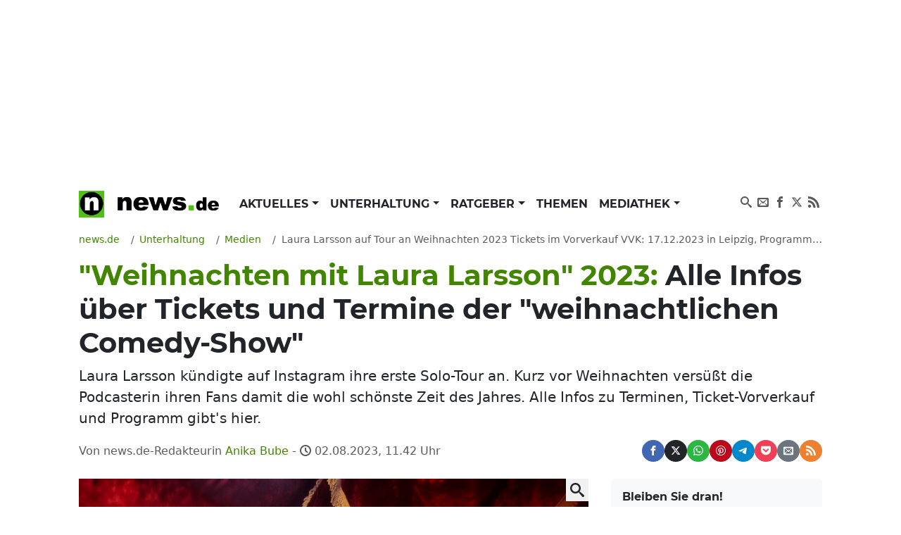

--- FILE ---
content_type: text/html; charset=UTF-8
request_url: https://www.news.de/medien/857059823/laura-larsson-auf-tour-an-weihnachten-2023-tickets-im-vorverkauf-vvk-17-12-2023-in-leipzig-programm-podcast-zum-scheitern-verurteilt/1/
body_size: 74527
content:
<!doctype html>
<html lang="de">

<head>
    <meta http-equiv="Content-Type" content="text/html; charset=utf-8">
    <meta name="viewport" content="width=device-width, initial-scale=1">
        <title>&quot;Weihnachten mit Laura Larsson&quot; 2023: Alle Infos über Tickets und Termine der &quot;weihnachtlichen Comedy-Show&quot; | news.de</title>    <link rel="dns-prefetch" href="https://media.news.de">
    <link rel="preload" href="/module/newsfrontend/font/Montserrat-Bold.woff2" as="font" type="font/woff2"
        crossOrigin="anonymous" />
                                                                                                    <link href="/module/newsfrontend/css_min/g2_styles_r1765963595.css" media="screen" rel="stylesheet" type="text/css" />
<link href="https://www.news.de/amp/medien/857059823/laura-larsson-auf-tour-an-weihnachten-2023-tickets-im-vorverkauf-vvk-17-12-2023-in-leipzig-programm-podcast-zum-scheitern-verurteilt/1/" rel="amphtml" />
<link href="https://www.news.de/medien/857059823/laura-larsson-auf-tour-an-weihnachten-2023-tickets-im-vorverkauf-vvk-17-12-2023-in-leipzig-programm-podcast-zum-scheitern-verurteilt/1/" rel="canonical" />
                
    <!-- Google tag (gtag.js) -->
    <script async class="cmplazyload" data-cmp-vendor="s26" data-cmp-src="https://www.googletagmanager.com/gtag/js?id=G-WW8XSW37W8"></script>
    <script>
        window.dataLayer = window.dataLayer || [];
        function gtag(){dataLayer.push(arguments);}
        gtag('js', new Date());
        gtag('config', 'G-WW8XSW37W8');
                    gtag('event', 'record_page_metadata', {"author_owner":"bua","author_short":"bua\/fka\/news.de","author_editorial":"news.de-Redakteurin Anika Bube","published_date":"2023-08-01 16:38:03","approved_date":"2023-08-01 16:38:03"});
                    </script>
    
                    <meta property="fb:admins" content="100000514082124" />
    
    <meta name="original-source" content="https://www.news.de/medien/857059823/laura-larsson-auf-tour-an-weihnachten-2023-tickets-im-vorverkauf-vvk-17-12-2023-in-leipzig-programm-podcast-zum-scheitern-verurteilt/1/" />
<meta name="twitter:card" content="summary" />
<meta name="twitter:site" content="@news_de" />
<meta name="keywords" content="Medien" />
<meta name="description" content="Laura Larsson kündigte auf Instagram ihre erste Solo-Tour an. Kurz vor Weihnachten versüßt die Podcasterin ihren Fans damit die wohl schönste Zeit des Jahres. Alle Infos zu Terminen, Ticket-Vorverkauf und Programm gibt's hier." />
<meta name="news_keywords" content="Leipzig, news.de aktuell, Podcast" />
<meta name="robots" content="index,follow,noarchive,noodp,max-snippet:-1,max-image-preview:large,max-video-preview:-1" />
<meta name="verify-v1" content="0QiG4+YGfZKrTd0vSFF91rnz5wyW1zxdHvhPTStRTM8=" />
<meta name="p:domain_verify" content="f9f3636f5fbb41888b10e6b9086c39e6" />    
    
        <script type="text/javascript" src="/module/newsfrontend/js_min/g3_scripts_r1765963595.js"></script>
<script type="application/ld+json">
    {
	"publisher":{
		"logo":{
			"url":"https://www.news.de/module/newsfrontendmobile/img/logo_news.png",
			"width":329,
			"height":60,
			"@type":"ImageObject"
		},
		"@type":"Organization",
		"name":"news.de",
		"url":"https://www.news.de",
		"description":"news.de - mehr als Nachrichten"
	},
	"@context":"http://schema.org",
	"@type":"NewsArticle",
	"mainEntityOfPage":{
		"@type":"WebPage",
		"@id":"https://www.news.de/medien/857059823/laura-larsson-auf-tour-an-weihnachten-2023-tickets-im-vorverkauf-vvk-17-12-2023-in-leipzig-programm-podcast-zum-scheitern-verurteilt/1/"
	},
	"headline":"\"Weihnachten mit Laura Larsson\" 2023: Alle Infos \u00fcber Tickets und Termine der \"weihnachtlichen Comedy-Show\"",
	"articleBody":"Nachdem Laura Larsson im vergangenen Jahr gemeinsam mit Simon D\u00f6mer auf Podcast-Tour war, folgt nun ihre erste Solo-Show. Im Dezember tourt Laura Larsson quer durch Deutschland! Und dabei dreht sich alles um das Fest der Liebe.\r\n\"Weihnachten mit Laura Larsson\" 2023: Das erwartet Fans bei dieser Tour\r\n\"Es wird eine weihnachtliche Comedy-Show\", k\u00fcndigt die Podcasterin in den sozialen Medien an. Sie verspricht Anekdoten aus ihrem Leben, Gesang, Tanz und einen \"bunten Strau\u00df an Weihnachtlichkeit\". \"Ich bin ein Show-Pferd, das durchdreht\", sagt Laura Larsson in ihrem Teaser an. Und das d\u00fcrfte gro\u00dfartig werden: \"Erstklassiger Spa\u00df, garantiert nicht f\u00fcr die ganze Familie. Daf\u00fcr aber mit einer gro\u00dfen Portion Rolf Zuckowski\", verspricht die Pressemitteilung.\r\n148298Laura Larsson ist eine deutsche Radiomoderatorin, Podcasterin und Autorin. Zwischen 2016 und 2021 tauschte sie sich gemeinsam mit Ariana Baborie im Podcast \"Herrengedeck\" \u00fcber das Zeitgeschehen und pers\u00f6nliche Erlebnisse aus. Seit Oktober 2021 spricht sie mit Simon D\u00f6mer im Podcast \"Zum Scheitern verurteilt\" \u00fcber bizarre Alltagssituationen und Geschichten aus dem Leben.\r\n\"Weihnachten mit Laura Larsson\" 2023: Hier gibt's Tickets im Vorverkauf\r\nTickets gibt es ab dem 02.08.2023 auf Ticketmaster und Co. Ein Ticket kostet knapp 40 Euro. Wer sich sein Ticket f\u00fcr die Tour sichern will, sollte schnell sein. Schlie\u00dflich hat Laura Larsson eine gro\u00dfe Fangemeinde. Diese St\u00e4dte sind dabei:\r\n02.12.2023 - Gelsenkirchen05.12.2023 - Hamburg06.12.2023 - Rostock08.12.2023 - Mainz am Rhein09.12.2023 - Stuttgart10.12.2023 - M\u00fcnchen12.12.2023 - Hannover13.12.2023 - Berlin16.12.2023 - Erfurt17.12.2023 - Leipzig20.12.2023 - K\u00f6ln21.12.2023 - Bonn\r\nFolgen Sie News.de schon bei Facebook, Twitter, Pinterest und YouTube? Hier finden Sie brandhei\u00dfe News, aktuelle Videos und den direkten Draht zur Redaktion.",
	"description":"Laura Larsson k\u00fcndigte auf Instagram ihre erste Solo-Tour an. Kurz vor Weihnachten vers\u00fc\u00dft die Podcasterin ihren Fans damit die wohl sch\u00f6nste Zeit des Jahres.\u00a0Alle Infos zu Terminen, Ticket-Vorverkauf und Programm gibt's hier.",
	"datePublished":"2023-08-01T16:38:03+02:00",
	"dateModified":"2023-08-02T11:42:27+02:00",
	"image":{
		"@type":"ImageObject",
		"url":"https://media.news.de/images/857844878/images/da/4e/1da335190848b94eb13d7e27ae15/nopic/no_pic/1200/675/1/1/-/4/1024/576/-/-/laura-larsson-geht-auf-solo-tour-quer-durch-deutschland_857844878_1200x675_fb083987fa9b4886bbe4d575cfb6b014.jpg",
		"width":1200,
		"height":675,
		"caption":"Laura Larsson geht auf Solo-Tour quer durch Deutschland."
	},
	"author":{
		"@type":"Person",
		"name":"Anika Bube",
		"url":"https://www.news.de/autor/Anika+Bube/"
	}
}</script>
<script type="text/javascript">
    //<![CDATA[
                afterDOMContentLoaded(() => {
            initNlRegForm('newsletterFormBox');
            });

                //]]>
</script>        <link rel="preconnect" href="https://b.delivery.consentmanager.net">
    <link rel="preconnect" href="https://cdn.consentmanager.net">
    <link rel="preconnect" href="https://securepubads.g.doubleclick.net" crossorigin="anonymous">
<link rel="preconnect" href="https://cdn.h5v.eu" crossorigin="anonymous">

<!-- your ad tag -->
<script id="moli-ad-tag" async src="https://cdn.h5v.eu/publishers/news/assets/production/adtag.mjs"
 data-publisher-code="news"
 data-version="production"
></script>

<script type="text/javascript">
window.moli = window.moli || {
    que: []
};
window.moli.que.push(function(adTag) {
    // configure targeting
                        adTag.setTargeting('openrtb_page_cat', ["IAB1","IAB1-1","IAB1-3","IAB1-4","IAB1-6","IAB6-4","IAB9","IAB9-1","IAB9-30","IAB19"]);
            
    // start ad loading
    adTag.requestAds();
});
</script>

<script type="text/javascript">
window._taboola = window._taboola || [];
_taboola.push({article:'auto'});
!function (e, f, u, i) {
if (!document.getElementById(i)){
e.async = 1;
e.src = u;
e.id = i;
f.parentNode.insertBefore(e, f);
}
}(document.createElement('script'),
document.getElementsByTagName('script')[0],
'//cdn.taboola.com/libtrc/mmnewmedia-newsde/loader.js',
'tb_loader_script');
if(window.performance && typeof window.performance.mark == 'function')
{window.performance.mark('tbl_ic');}
</script>
<script async type="text/plain" class="cmplazyload" data-cmp-vendor="42" src="https://cdn.taboola.com/webpush/publishers/1724113/taboola-push-sdk.js"></script>
        <meta property="og:title" content="&quot;Weihnachten mit Laura Larsson&quot; 2023: Alle Infos über Tickets und Termine der &quot;weihnachtlichen Comedy-Show&quot;" /><meta property="og:type" content="article" /><meta property="og:image" content="https://media.news.de/images/857844878/images/da/4e/1da335190848b94eb13d7e27ae15/nopic/no_pic/1200/675/1/1/-/4/1024/576/-/-/laura-larsson-geht-auf-solo-tour-quer-durch-deutschland_857844878_1200x675_fb083987fa9b4886bbe4d575cfb6b014.jpg" /><meta property="og:url" content="https://www.news.de/medien/857059823/laura-larsson-auf-tour-an-weihnachten-2023-tickets-im-vorverkauf-vvk-17-12-2023-in-leipzig-programm-podcast-zum-scheitern-verurteilt/1/" /><meta property="fb:app_id" content="147021258669551" />    <meta property="og:site_name" content="News.de" />    </head>

<body>

    <!-- Consent Manager Tag -->
<script>if(!("gdprAppliesGlobally" in window)){window.gdprAppliesGlobally=true}if(!("cmp_id" in window)||window.cmp_id<1){window.cmp_id=0}if(!("cmp_cdid" in window)){window.cmp_cdid="26f118566492"}if(!("cmp_params" in window)){window.cmp_params=""}if(!("cmp_host" in window)){window.cmp_host="b.delivery.consentmanager.net"}if(!("cmp_cdn" in window)){window.cmp_cdn="cdn.consentmanager.net"}if(!("cmp_proto" in window)){window.cmp_proto="https:"}if(!("cmp_codesrc" in window)){window.cmp_codesrc="1"}window.cmp_getsupportedLangs=function(){var b=["DE","EN","FR","IT","NO","DA","FI","ES","PT","RO","BG","ET","EL","GA","HR","LV","LT","MT","NL","PL","SV","SK","SL","CS","HU","RU","SR","ZH","TR","UK","AR","BS"];if("cmp_customlanguages" in window){for(var a=0;a<window.cmp_customlanguages.length;a++){b.push(window.cmp_customlanguages[a].l.toUpperCase())}}return b};window.cmp_getRTLLangs=function(){var a=["AR"];if("cmp_customlanguages" in window){for(var b=0;b<window.cmp_customlanguages.length;b++){if("r" in window.cmp_customlanguages[b]&&window.cmp_customlanguages[b].r){a.push(window.cmp_customlanguages[b].l)}}}return a};window.cmp_getlang=function(a){if(typeof(a)!="boolean"){a=true}if(a&&typeof(cmp_getlang.usedlang)=="string"&&cmp_getlang.usedlang!==""){return cmp_getlang.usedlang}return window.cmp_getlangs()[0]};window.cmp_extractlang=function(a){if(a.indexOf("cmplang=")!=-1){a=a.substr(a.indexOf("cmplang=")+8,2).toUpperCase();if(a.indexOf("&")!=-1){a=a.substr(0,a.indexOf("&"))}}else{a=""}return a};window.cmp_getlangs=function(){var g=window.cmp_getsupportedLangs();var c=[];var f=location.hash;var e=location.search;var j="cmp_params" in window?window.cmp_params:"";var a="languages" in navigator?navigator.languages:[];if(cmp_extractlang(f)!=""){c.push(cmp_extractlang(f))}else{if(cmp_extractlang(e)!=""){c.push(cmp_extractlang(e))}else{if(cmp_extractlang(j)!=""){c.push(cmp_extractlang(j))}else{if("cmp_setlang" in window&&window.cmp_setlang!=""){c.push(window.cmp_setlang.toUpperCase())}else{if("cmp_langdetect" in window&&window.cmp_langdetect==1){c.push(window.cmp_getPageLang())}else{if(a.length>0){for(var d=0;d<a.length;d++){c.push(a[d])}}if("language" in navigator){c.push(navigator.language)}if("userLanguage" in navigator){c.push(navigator.userLanguage)}}}}}}var h=[];for(var d=0;d<c.length;d++){var b=c[d].toUpperCase();if(b.length<2){continue}if(g.indexOf(b)!=-1){h.push(b)}else{if(b.indexOf("-")!=-1){b=b.substr(0,2)}if(g.indexOf(b)!=-1){h.push(b)}}}if(h.length==0&&typeof(cmp_getlang.defaultlang)=="string"&&cmp_getlang.defaultlang!==""){return[cmp_getlang.defaultlang.toUpperCase()]}else{return h.length>0?h:["EN"]}};window.cmp_getPageLangs=function(){var a=window.cmp_getXMLLang();if(a!=""){a=[a.toUpperCase()]}else{a=[]}a=a.concat(window.cmp_getLangsFromURL());return a.length>0?a:["EN"]};window.cmp_getPageLang=function(){var a=window.cmp_getPageLangs();return a.length>0?a[0]:""};window.cmp_getLangsFromURL=function(){var c=window.cmp_getsupportedLangs();var b=location;var m="toUpperCase";var g=b.hostname[m]()+".";var a=b.pathname[m]()+"/";var f=[];for(var e=0;e<c.length;e++){var j=a.substring(0,c[e].length+1);if(g.substring(0,c[e].length+1)==c[e]+"."){f.push(c[e][m]())}else{if(c[e].length==5){var k=c[e].substring(3,5)+"-"+c[e].substring(0,2);if(g.substring(0,k.length+1)==k+"."){f.push(c[e][m]())}}else{if(j==c[e]+"/"||j=="/"+c[e]){f.push(c[e][m]())}else{if(j==c[e].replace("-","/")+"/"||j=="/"+c[e].replace("-","/")){f.push(c[e][m]())}else{if(c[e].length==5){var k=c[e].substring(3,5)+"-"+c[e].substring(0,2);var h=a.substring(0,k.length+1);if(h==k+"/"||h==k.replace("-","/")+"/"){f.push(c[e][m]())}}}}}}}return f};window.cmp_getXMLLang=function(){var c=document.getElementsByTagName("html");if(c.length>0){var c=c[0]}else{c=document.documentElement}if(c&&c.getAttribute){var a=c.getAttribute("xml:lang");if(typeof(a)!="string"||a==""){a=c.getAttribute("lang")}if(typeof(a)=="string"&&a!=""){var b=window.cmp_getsupportedLangs();return b.indexOf(a.toUpperCase())!=-1||b.indexOf(a.substr(0,2).toUpperCase())!=-1?a:""}else{return""}}};(function(){var B=document;var C=B.getElementsByTagName;var o=window;var t="";var h="";var k="";var D=function(e){var i="cmp_"+e;e="cmp"+e+"=";var d="";var l=e.length;var G=location;var H=G.hash;var w=G.search;var u=H.indexOf(e);var F=w.indexOf(e);if(u!=-1){d=H.substring(u+l,9999)}else{if(F!=-1){d=w.substring(F+l,9999)}else{return i in o&&typeof(o[i])!=="function"?o[i]:""}}var E=d.indexOf("&");if(E!=-1){d=d.substring(0,E)}return d};var j=D("lang");if(j!=""){t=j;k=t}else{if("cmp_getlang" in o){t=o.cmp_getlang().toLowerCase();h=o.cmp_getlangs().slice(0,3).join("_");k=o.cmp_getPageLangs().slice(0,3).join("_");if("cmp_customlanguages" in o){var m=o.cmp_customlanguages;for(var x=0;x<m.length;x++){var a=m[x].l.toLowerCase();if(a==t){t="en"}}}}}var q=("cmp_proto" in o)?o.cmp_proto:"https:";if(q!="http:"&&q!="https:"){q="https:"}var n=("cmp_ref" in o)?o.cmp_ref:location.href;if(n.length>300){n=n.substring(0,300)}var z=function(d){var I=B.createElement("script");I.setAttribute("data-cmp-ab","1");I.type="text/javascript";I.async=true;I.src=d;var H=["body","div","span","script","head"];var w="currentScript";var F="parentElement";var l="appendChild";var G="body";if(B[w]&&B[w][F]){B[w][F][l](I)}else{if(B[G]){B[G][l](I)}else{for(var u=0;u<H.length;u++){var E=C(H[u]);if(E.length>0){E[0][l](I);break}}}}};var b=D("design");var c=D("regulationkey");var y=D("gppkey");var s=D("att");var f=o.encodeURIComponent;var g=false;try{g=B.cookie.length>0}catch(A){g=false}var p=q+"//"+o.cmp_host+"/delivery/cmp.php?";p+=("cmp_id" in o&&o.cmp_id>0?"id="+o.cmp_id:"")+("cmp_cdid" in o?"&cdid="+o.cmp_cdid:"")+"&h="+f(n);p+=(b!=""?"&cmpdesign="+f(b):"")+(c!=""?"&cmpregulationkey="+f(c):"")+(y!=""?"&cmpgppkey="+f(y):"");p+=(s!=""?"&cmpatt="+f(s):"")+("cmp_params" in o?"&"+o.cmp_params:"")+(g?"&__cmpfcc=1":"");z(p+"&l="+f(t)+"&ls="+f(h)+"&lp="+f(k)+"&o="+(new Date()).getTime());var r="js";var v=D("debugunminimized")!=""?"":".min";if(D("debugcoverage")=="1"){r="instrumented";v=""}if(D("debugtest")=="1"){r="jstests";v=""}z(q+"//"+o.cmp_cdn+"/delivery/"+r+"/cmp_final"+v+".js")})();window.cmp_rc=function(c,b){var l="";try{l=document.cookie}catch(h){l=""}var j="";var f=0;var g=false;while(l!=""&&f<100){f++;while(l.substr(0,1)==" "){l=l.substr(1,l.length)}var k=l.substring(0,l.indexOf("="));if(l.indexOf(";")!=-1){var m=l.substring(l.indexOf("=")+1,l.indexOf(";"))}else{var m=l.substr(l.indexOf("=")+1,l.length)}if(c==k){j=m;g=true}var d=l.indexOf(";")+1;if(d==0){d=l.length}l=l.substring(d,l.length)}if(!g&&typeof(b)=="string"){j=b}return(j)};window.cmp_stub=function(){var a=arguments;__cmp.a=__cmp.a||[];if(!a.length){return __cmp.a}else{if(a[0]==="ping"){if(a[1]===2){a[2]({gdprApplies:gdprAppliesGlobally,cmpLoaded:false,cmpStatus:"stub",displayStatus:"hidden",apiVersion:"2.2",cmpId:31},true)}else{a[2](false,true)}}else{if(a[0]==="getUSPData"){a[2]({version:1,uspString:window.cmp_rc("__cmpccpausps","1---")},true)}else{if(a[0]==="getTCData"){__cmp.a.push([].slice.apply(a))}else{if(a[0]==="addEventListener"||a[0]==="removeEventListener"){__cmp.a.push([].slice.apply(a))}else{if(a.length==4&&a[3]===false){a[2]({},false)}else{__cmp.a.push([].slice.apply(a))}}}}}}};window.cmp_dsastub=function(){var a=arguments;a[0]="dsa."+a[0];window.cmp_gppstub(a)};window.cmp_gppstub=function(){var c=arguments;__gpp.q=__gpp.q||[];if(!c.length){return __gpp.q}var h=c[0];var g=c.length>1?c[1]:null;var f=c.length>2?c[2]:null;var a=null;var j=false;if(h==="ping"){a=window.cmp_gpp_ping();j=true}else{if(h==="addEventListener"){__gpp.e=__gpp.e||[];if(!("lastId" in __gpp)){__gpp.lastId=0}__gpp.lastId++;var d=__gpp.lastId;__gpp.e.push({id:d,callback:g});a={eventName:"listenerRegistered",listenerId:d,data:true,pingData:window.cmp_gpp_ping()};j=true}else{if(h==="removeEventListener"){__gpp.e=__gpp.e||[];a=false;for(var e=0;e<__gpp.e.length;e++){if(__gpp.e[e].id==f){__gpp.e[e].splice(e,1);a=true;break}}j=true}else{__gpp.q.push([].slice.apply(c))}}}if(a!==null&&typeof(g)==="function"){g(a,j)}};window.cmp_gpp_ping=function(){return{gppVersion:"1.1",cmpStatus:"stub",cmpDisplayStatus:"hidden",signalStatus:"not ready",supportedAPIs:["2:tcfeuv2","5:tcfcav1","7:usnat","8:usca","9:usva","10:usco","11:usut","12:usct"],cmpId:31,sectionList:[],applicableSections:[0],gppString:"",parsedSections:{}}};window.cmp_addFrame=function(b){if(!window.frames[b]){if(document.body){var a=document.createElement("iframe");a.style.cssText="display:none";if("cmp_cdn" in window&&"cmp_ultrablocking" in window&&window.cmp_ultrablocking>0){a.src="//"+window.cmp_cdn+"/delivery/empty.html"}a.name=b;a.setAttribute("title","Intentionally hidden, please ignore");a.setAttribute("role","none");a.setAttribute("tabindex","-1");document.body.appendChild(a)}else{window.setTimeout(window.cmp_addFrame,10,b)}}};window.cmp_msghandler=function(d){var a=typeof d.data==="string";try{var c=a?JSON.parse(d.data):d.data}catch(f){var c=null}if(typeof(c)==="object"&&c!==null&&"__cmpCall" in c){var b=c.__cmpCall;window.__cmp(b.command,b.parameter,function(h,g){var e={__cmpReturn:{returnValue:h,success:g,callId:b.callId}};d.source.postMessage(a?JSON.stringify(e):e,"*")})}if(typeof(c)==="object"&&c!==null&&"__uspapiCall" in c){var b=c.__uspapiCall;window.__uspapi(b.command,b.version,function(h,g){var e={__uspapiReturn:{returnValue:h,success:g,callId:b.callId}};d.source.postMessage(a?JSON.stringify(e):e,"*")})}if(typeof(c)==="object"&&c!==null&&"__tcfapiCall" in c){var b=c.__tcfapiCall;window.__tcfapi(b.command,b.version,function(h,g){var e={__tcfapiReturn:{returnValue:h,success:g,callId:b.callId}};d.source.postMessage(a?JSON.stringify(e):e,"*")},b.parameter)}if(typeof(c)==="object"&&c!==null&&"__gppCall" in c){var b=c.__gppCall;window.__gpp(b.command,function(h,g){var e={__gppReturn:{returnValue:h,success:g,callId:b.callId}};d.source.postMessage(a?JSON.stringify(e):e,"*")},"parameter" in b?b.parameter:null,"version" in b?b.version:1)}if(typeof(c)==="object"&&c!==null&&"__dsaCall" in c){var b=c.__dsaCall;window.__dsa(b.command,function(h,g){var e={__dsaReturn:{returnValue:h,success:g,callId:b.callId}};d.source.postMessage(a?JSON.stringify(e):e,"*")},"parameter" in b?b.parameter:null,"version" in b?b.version:1)}};window.cmp_setStub=function(a){if(!(a in window)||(typeof(window[a])!=="function"&&typeof(window[a])!=="object"&&(typeof(window[a])==="undefined"||window[a]!==null))){window[a]=window.cmp_stub;window[a].msgHandler=window.cmp_msghandler;window.addEventListener("message",window.cmp_msghandler,false)}};window.cmp_setGppStub=function(a){if(!(a in window)||(typeof(window[a])!=="function"&&typeof(window[a])!=="object"&&(typeof(window[a])==="undefined"||window[a]!==null))){window[a]=window.cmp_gppstub;window[a].msgHandler=window.cmp_msghandler;window.addEventListener("message",window.cmp_msghandler,false)}};if(!("cmp_noiframepixel" in window)){window.cmp_addFrame("__cmpLocator")}if((!("cmp_disableusp" in window)||!window.cmp_disableusp)&&!("cmp_noiframepixel" in window)){window.cmp_addFrame("__uspapiLocator")}if((!("cmp_disabletcf" in window)||!window.cmp_disabletcf)&&!("cmp_noiframepixel" in window)){window.cmp_addFrame("__tcfapiLocator")}if((!("cmp_disablegpp" in window)||!window.cmp_disablegpp)&&!("cmp_noiframepixel" in window)){window.cmp_addFrame("__gppLocator")}if((!("cmp_disabledsa" in window)||!window.cmp_disabledsa)&&!("cmp_noiframepixel" in window)){window.cmp_addFrame("__dsaLocator")}window.cmp_setStub("__cmp");if(!("cmp_disabletcf" in window)||!window.cmp_disabletcf){window.cmp_setStub("__tcfapi")}if(!("cmp_disableusp" in window)||!window.cmp_disableusp){window.cmp_setStub("__uspapi")}if(!("cmp_disablegpp" in window)||!window.cmp_disablegpp){window.cmp_setGppStub("__gpp")}if(!("cmp_disabledsa" in window)||!window.cmp_disabledsa){window.cmp_setGppStub("__dsa")};</script>

    <div class="wrapper ">

        <div id="news_sitebar_left"></div>
        <div class="position-relative bg-white">

            
                        <div class="header-ad d-flex justify-content-center align-items-center full-width" data-ref="header-ad">
                            <div id="news_header" class="d-flex justify-content-center"></div>
                            <button class="header-ad--button position-fixed d-block d-lg-none shadow-sm border-0 cursor-pointer" type="button" data-ref="header-ad-close-button" aria-label="Close ad"></button>
                        </div>
                    
            <div class="p-lg-3">
                <header>
    <nav class="navbar navbar-expand-lg navbar-light py-0 mb-3" aria-label="primary navigation">
        <div class="container-fluid">

                        <div class="navbar-brand me-0" itemscope="" itemtype="http://schema.org/Organization">
                <a class="news-logo" itemprop="url" href="/">
                    <span itemprop="name" hidden class="hidden">news.de</span>
                    <span itemprop="description" hidden>mehr als Nachrichten</span>
                    <span itemprop="logo" itemscope="" itemtype="http://schema.org/ImageObject">
                        <meta itemprop="name" content="Logo news.de">
                        <img src="/module/newsfrontend/img/news.de-logo.png" width="220" height="38" itemprop="contentURL"
                            alt="news.de logo">
                    </span>
                </a>
            </div>

                        <button class="navbar-toggler" type="button" data-bs-toggle="collapse" data-bs-target="#navbarNav"
                aria-controls="navbarNav" aria-expanded="false" aria-label="Toggle navigation">
                <span hidden>Menu</span>
                <svg aria-label="Menu anzeigen" class="iconmoon navbar-toggler-icon navbar-toggler-icon-show">
                    <use xlink:href="#icon-menu"></use>
                </svg>
                <svg aria-label="Menu ausblenden" class="iconmoon navbar-toggler-icon navbar-toggler-icon-hide">
                    <use xlink:href="#icon-cross"></use>
                </svg>
            </button>

                        <div class="collapse navbar-collapse" id="navbarNav">
                        <ul class="navbar-nav me-auto">
                                <li class="nav-item dropdown">
            <a class="nav-link dropdown-toggle"
                                href="/aktuelles/849808450/"
                 aria-haspopup="true"                                                 id="nav-link_aktuelles" role="button"
                data-bs-toggle="dropdown" aria-expanded="false" >
                Aktuelles            </a>
                        <ul class="dropdown-menu shadow border-0" aria-label="submenu"
                aria-labelledby="nav-link_aktuelles">
                                                                <li>
                    <a class="dropdown-item "
                        href="/aktuelles/politik/364367598/1/"
                        >
                        Politik                    </a>
                </li>
                                                                                <li>
                    <a class="dropdown-item "
                        href="/aktuelles/wirtschaft/364371168/1/"
                        >
                        Wirtschaft                    </a>
                </li>
                                                                                <li>
                    <a class="dropdown-item "
                        href="/aktuelles/panorama/364370929/1/"
                        >
                        Panorama                    </a>
                </li>
                                                                                <li>
                    <a class="dropdown-item "
                        href="/aktuelles/sport/364371176/1/"
                        >
                        Sport                    </a>
                </li>
                                                                                <li>
                    <a class="dropdown-item "
                        href="/aktuelles/lokales/849808580/1/"
                        >
                        Lokales                    </a>
                </li>
                                                                                <li>
                    <a class="dropdown-item "
                        href="/aktuelles/ausland/849808584/1/"
                        >
                        Ausland                    </a>
                </li>
                                                                                <li>
                    <a class="dropdown-item "
                        href="/aktuelles/verbraucher/849808592/1/"
                        >
                        Verbraucher                    </a>
                </li>
                                            </ul>
                    </li>
                                        <li class="nav-item dropdown">
            <a class="nav-link dropdown-toggle"
                                href="/unterhaltung/849808446/"
                 aria-haspopup="true"                                                 id="nav-link_unterhaltung" role="button"
                data-bs-toggle="dropdown" aria-expanded="false" >
                Unterhaltung            </a>
                        <ul class="dropdown-menu shadow border-0" aria-label="submenu"
                aria-labelledby="nav-link_unterhaltung">
                                                                <li>
                    <a class="dropdown-item "
                        href="/unterhaltung/promis/849808447/1/"
                        >
                        Promis                    </a>
                </li>
                                                                                <li>
                    <a class="dropdown-item "
                        href="/unterhaltung/tv/849808448/1/"
                        >
                        TV                    </a>
                </li>
                                                                                <li>
                    <a class="dropdown-item "
                        href="/unterhaltung/tv-aktuell/849808510/1/"
                        >
                        TV Aktuell                    </a>
                </li>
                                                                                <li>
                    <a class="dropdown-item "
                        href="/unterhaltung/film/849808449/1/"
                        >
                        Film                    </a>
                </li>
                                                                                <li>
                    <a class="dropdown-item "
                        href="/unterhaltung/medien/364371200/1/"
                         class="active">
                        Medien                    </a>
                </li>
                                            </ul>
                    </li>
                                        <li class="nav-item dropdown">
            <a class="nav-link dropdown-toggle"
                                href="/ratgeber/849808444/"
                 aria-haspopup="true"                                                 id="nav-link_ratgeber" role="button"
                data-bs-toggle="dropdown" aria-expanded="false" >
                Ratgeber            </a>
                        <ul class="dropdown-menu shadow border-0" aria-label="submenu"
                aria-labelledby="nav-link_ratgeber">
                                                                <li>
                    <a class="dropdown-item "
                        href="/ratgeber/gesundheit/364371216/1/"
                        >
                        Gesundheit                    </a>
                </li>
                                                                                <li>
                    <a class="dropdown-item "
                        href="/ratgeber/karriere/849808445/1/"
                        >
                        Karriere                    </a>
                </li>
                                                                                <li>
                    <a class="dropdown-item "
                        href="/ratgeber/horoskope/849808576/1/"
                        >
                        Horoskope                    </a>
                </li>
                                                                                <li>
                    <a class="dropdown-item "
                        href="/ratgeber/reisen-und-leben/364371208/1/"
                        >
                        Reisen &amp; Leben                    </a>
                </li>
                                                                                <li>
                    <a class="dropdown-item "
                        href="/ratgeber/auto/364371184/1/"
                        >
                        Auto                    </a>
                </li>
                                                                                <li>
                    <a class="dropdown-item "
                        href="/ratgeber/technik/364371192/1/"
                        >
                        Technik                    </a>
                </li>
                                            </ul>
                    </li>
                                        <li class="nav-item">
            <a class="nav-link"
                                href="/thema/"
                                                 >
                Themen            </a>
                    </li>
                                        <li class="nav-item dropdown">
            <a class="nav-link dropdown-toggle"
                                href="/mediathek/"
                 aria-haspopup="true"                                                 id="nav-link_mediathek" role="button"
                data-bs-toggle="dropdown" aria-expanded="false" >
                Mediathek            </a>
                        <ul class="dropdown-menu shadow border-0" aria-label="submenu"
                aria-labelledby="nav-link_mediathek">
                                                                <li>
                    <a class="dropdown-item "
                        href="/video/1/"
                        >
                        Video                    </a>
                </li>
                                                                                <li>
                    <a class="dropdown-item "
                        href="/fotostrecke/1/"
                        >
                        Fotostrecken                    </a>
                </li>
                                                                                <li>
                    <a class="dropdown-item "
                        href="/fotostrecke/850722416/die-bilder-des-tages/1/"
                        >
                        Bilder des Tages                    </a>
                </li>
                                            </ul>
                    </li>
                    </ul>

        <ul class="navbar-nav navbar-nav_social">
        <li class="nav-item">
            <a href="https://www.news.de/search/" class="nav-link">
                <svg aria-hidden="true" class="iconmoon">
                    <use xlink:href="#icon-search"></use>
                </svg>
                <span hidden>Suchen</span>
            </a>
        </li>

        <li class="nav-item">
            <a rel="nofollow"
                href="https://www.news.de/newsletter/newsletter/"
                class="nav-link">
                <svg aria-hidden="true" class="iconmoon">
                    <use xlink:href="#icon-envelop"></use>
                </svg>
                <span hidden>Newsletter</span>
            </a>
        </li>

        <li class="nav-item">
            <a href="https://www.facebook.com/News.de/" target="_blank" rel="nofollow" title="News.de bei Facebook"
                class="nav-link">
                <svg aria-hidden="true" class="iconmoon">
                    <use xlink:href="#icon-facebook"></use>
                </svg>
                <span hidden>News.de bei Facebook</span>
            </a>
        </li>

        <li class="nav-item">
            <a href="https://x.com/news_de" target="_blank" rel="nofollow" title="News.de bei X"
                class="nav-link">
                <svg aria-hidden="true" class="iconmoon">
                    <use xlink:href="#icon-x"></use>
                </svg>                
                <span hidden>News.de bei X</span>
            </a>
        </li>

        <li class="nav-item">
            <a href="https://www.news.de/rss/" target="_blank" rel="nofollow" title="RSS-Feed von News.de"
                class="nav-link">
                <svg aria-hidden="true" class="iconmoon">
                    <use xlink:href="#icon-rss"></use>
                </svg>
                <span hidden>RSS-Feed von News.de</span>
            </a>
        </li>
    </ul>            </div>
        </div>
    </nav>

    <!-- <header class="header">
    </header> -->

    <noscript class="msg error">
        Achtung, Sie haben Javascript deaktiviert. Die Webseite kann unter Umständen nicht korrekt dargestellt werden oder
        einige Funktionen fehlerhaft sein.
    </noscript>
</header>
                <main>

                    
<nav aria-label="breadcrumb navigation" itemscope itemtype="http://schema.org/BreadcrumbList">
    <ol class="breadcrumb mt-3 w-100 flex-nowrap text-nowrap overflow-auto" tabindex="0">
        
<li class="breadcrumb-item "
    itemprop="itemListElement" itemscope itemtype="http://schema.org/ListItem"
    >
            <a title="news.de" itemprop="item" href="https://www.news.de/"><span itemprop="name">news.de</span></a>        
    
                        <meta itemprop="position" content="1" />
</li>
<li class="breadcrumb-item "
    itemprop="itemListElement" itemscope itemtype="http://schema.org/ListItem"
    >
    
    
                <a title="Unterhaltung" href="https://www.news.de/unterhaltung/849808446/" itemprop="item">
        <span itemprop="name">
            Unterhaltung        </span>
    </a>
                <meta itemprop="position" content="2" />
</li>
<li class="breadcrumb-item "
    itemprop="itemListElement" itemscope itemtype="http://schema.org/ListItem"
    >
    
    
                <a title="Medien" href="https://www.news.de/unterhaltung/medien/364371200/1/" itemprop="item">
        <span itemprop="name">
            Medien        </span>
    </a>
                <meta itemprop="position" content="3" />
</li>
<li class="breadcrumb-item  active text-truncate"
    itemprop="itemListElement" itemscope itemtype="http://schema.org/ListItem"
     aria-current="page" >
    
    
            <span itemprop="name">Laura Larsson auf Tour an Weihnachten 2023 Tickets im Vorverkauf VVK: 17.12.2023 in Leipzig, Programm, Podcast Zum Scheitern verurteilt</span>
        <meta itemprop="item" content="https://www.news.de/medien/857059823/laura-larsson-auf-tour-an-weihnachten-2023-tickets-im-vorverkauf-vvk-17-12-2023-in-leipzig-programm-podcast-zum-scheitern-verurteilt/1/">
        <meta itemprop="position" content="4" />
</li>
    </ol>
</nav>


                    
<script type="text/javascript">TrackPage.add("857059823", "CmsArticle", "");TrackPage.send();</script>
<img src="https://vg04.met.vgwort.de/na/cf5a67ac3dce4a398691b8923f432a5c" width="1" height="1" alt="" hidden style="display:none" />
<div id="857059823" class="articleIdInfo hidden"></div>


<div class="articleContent ">

    <div class="articleContent__top mb-4">

                <h1>
            <span class="text-primary">"Weihnachten mit Laura Larsson" 2023: </span>Alle Infos über Tickets und Termine der "weihnachtlichen Comedy-Show"        </h1>
        
                        <p class="lead">
                        Laura Larsson kündigte auf Instagram ihre erste Solo-Tour an. Kurz vor Weihnachten versüßt die Podcasterin ihren Fans damit die wohl schönste Zeit des Jahres. Alle Infos zu Terminen, Ticket-Vorverkauf und Programm gibt's hier.<br />                    </p>
        
                <div class="d-md-flex justify-content-between align-items-center">
            <p id="byline" class="text-muted mb-md-0">
            Von news.de-Redakteurin <a href="/autor/Anika+Bube/" rel="author">Anika Bube</a> -            <svg class="iconmoon icon-clock">
                <use xlink:href="#icon-clock"></use>
            </svg>
            <time datetime="2023-08-02T11:42:00">
                02.08.2023, 11.42</time> Uhr
            </p> 
            

<div class="socialButtons d-flex align-items-center justify-content-center gap-1" aria-label="Social Media teilen Buttons">

        <script>
        document.addEventListener('DOMContentLoaded', function () {
            
            // get all browser native share buttons
            const sharebtns = document.querySelectorAll(".btn-share");

            // check if navigator.share is available
            if (navigator.share && sharebtns.length > 0) {

                // assign click event listener to the button
                sharebtns.forEach(e => {
                    e.addEventListener("click", event => {
                        event.preventDefault();
                        // use navigator.share to share the content
                    navigator
                    .share({"title":"Weihnachten mit Laura Larsson 2023: Alle Infos \u00fcber Tickets und Termine der weihnachtlichen Comedy-Show","url":"https:\/\/www.news.de\/medien\/857059823\/laura-larsson-auf-tour-an-weihnachten-2023-tickets-im-vorverkauf-vvk-17-12-2023-in-leipzig-programm-podcast-zum-scheitern-verurteilt\/1\/"})
                    .catch(function (error) {
                            console.error('Error sharing:', error);
                        });                    
                    });
                });  

            } else {
                // hide the button if navigator.share is not available
                sharebtns.forEach(e => {
                    e.style.display = 'none';
                });
            }
        });
    </script>

    <button class="btn btn-primary btn-share d-lg-none btn-sm rounded-circle">
        <svg class="iconmoon mr-0">
            <use xlink:href="#icon-share"></use>
        </svg><span class="visually-hidden">Teilen</span>
    </button>

        <a href="https://www.facebook.com/sharer/sharer.php?u=https://www.news.de/medien/857059823/laura-larsson-auf-tour-an-weihnachten-2023-tickets-im-vorverkauf-vvk-17-12-2023-in-leipzig-programm-podcast-zum-scheitern-verurteilt/1/" target="_blank" role="button"
        class="btn btn-facebook btn-sm rounded-circle">
        <svg class="iconmoon mr-0">
            <use xlink:href="#icon-facebook"></use>
        </svg><span class="visually-hidden-focusable">Teilen auf Facebook</span>
    </a>    

            <a href="https://twitter.com/intent/tweet?text=Weihnachten+mit+Laura+Larsson+2023%3A+Alle+Infos+%C3%BCber+Tickets+und+Termine+der+weihnachtlichen+Comedy-Show&url=https://www.news.de/medien/857059823/laura-larsson-auf-tour-an-weihnachten-2023-tickets-im-vorverkauf-vvk-17-12-2023-in-leipzig-programm-podcast-zum-scheitern-verurteilt/1/"
        target="_blank" role="button" class="btn btn-dark btn-sm rounded-circle">
        <svg class="iconmoon mr-0">
            <use xlink:href="#icon-x"></use>
        </svg><span class="visually-hidden-focusable">Post auf X</span>
    </a>

        <a href="https://wa.me/?text=Weihnachten+mit+Laura+Larsson+2023%3A+Alle+Infos+%C3%BCber+Tickets+und+Termine+der+weihnachtlichen+Comedy-Show%0Ahttps://www.news.de/medien/857059823/laura-larsson-auf-tour-an-weihnachten-2023-tickets-im-vorverkauf-vvk-17-12-2023-in-leipzig-programm-podcast-zum-scheitern-verurteilt/1/"
        target="_blank" role="button" rel="nofollow" class="btn btn-whatsapp btn-sm rounded-circle">
        <svg class="iconmoon mr-0">
            <use xlink:href="#icon-whatsapp"></use>
        </svg><span class="visually-hidden-focusable">Teilen auf Whatsapp</span>
    </a>

                    
        <a href="https://pinterest.com/pin/create/button/?url=https://www.news.de/medien/857059823/laura-larsson-auf-tour-an-weihnachten-2023-tickets-im-vorverkauf-vvk-17-12-2023-in-leipzig-programm-podcast-zum-scheitern-verurteilt/1/&media=https://media.news.de/images/857844878/images/da/4e/1da335190848b94eb13d7e27ae15/nopic/no_pic/1200/675/1/1/-/4/1024/576/-/-/laura-larsson-geht-auf-solo-tour-quer-durch-deutschland_857844878_1200x675_fb083987fa9b4886bbe4d575cfb6b014.jpg&description=Weihnachten+mit+Laura+Larsson+2023%3A+Alle+Infos+%C3%BCber+Tickets+und+Termine+der+weihnachtlichen+Comedy-Show" target="_blank" role="button" rel="nofollow" class="btn btn-pinterest btn-sm rounded-circle">
        <svg class="iconmoon mr-0"><use xlink:href="#icon-pinterest"></use></svg><span class="visually-hidden-focusable">Teilen auf Pinterest</span>
        </a>     
           

        <a href="https://telegram.me/share/url?url=https://www.news.de/medien/857059823/laura-larsson-auf-tour-an-weihnachten-2023-tickets-im-vorverkauf-vvk-17-12-2023-in-leipzig-programm-podcast-zum-scheitern-verurteilt/1/"
        target="_blank" role="button" rel="nofollow" class="btn btn-telegram btn-sm rounded-circle">
        <svg class="iconmoon mr-0">
            <use xlink:href="#icon-telegram"></use>
        </svg><span class="visually-hidden-focusable">Teilen auf Telegram</span>
    </a>    

        <a href="https://widgets.getpocket.com/v1/popup?url=https://www.news.de/medien/857059823/laura-larsson-auf-tour-an-weihnachten-2023-tickets-im-vorverkauf-vvk-17-12-2023-in-leipzig-programm-podcast-zum-scheitern-verurteilt/1/" target="_blank" role="button"
        onclick="window.open(this.href, 'pocketSave', 'width=500,height=500'); return false;"
        class="btn btn-pocket btn-sm rounded-circle">
        <svg class="iconmoon mr-0">
            <use xlink:href="#icon-pocket"></use>
        </svg><span class="visually-hidden-focusable">Pocket</span>
    </a>

        <a href="https://www.news.de/newsletter/newsletter/" class="btn btn-secondary btn-sm rounded-circle">
        <svg class="iconmoon mr-0">
            <use xlink:href="#icon-envelop"></use>
        </svg><abbr>newsletter</abbr></a>

        <a class="d-none d-lg-inline-block btn btn-rss btn-sm rounded-circle" target="_blank" role="button" rel="nofollow" href="/rss/364371200/medien/"><svg class="iconmoon mr-0"><use xlink:href="#icon-rss"></use></svg><abbr>RSS</abbr></a>
</div>        </div>       

    </div>
    <div class="gridwrapper">
        <div class="main">
            <div id="top" class="lcol lineSpace">

                                
                <main class="cntbox art-long pt-0" id="articlebox">

                    
<div class="full-width mb-3">

        <figure class="position-relative">
        <img src="https://media.news.de/images/857844878/images/da/4e/1da335190848b94eb13d7e27ae15/nopic/no_pic/1200/675/1/1/-/4/1024/576/-/-/laura-larsson-geht-auf-solo-tour-quer-durch-deutschland_857844878_1200x675_fb083987fa9b4886bbe4d575cfb6b014.jpg" alt="Laura Larsson geht auf Solo-Tour quer durch Deutschland. (Foto)" title="Laura Larsson geht auf Solo-Tour quer durch Deutschland."
                        width="1200 "
            height="675"  class="img-cover" />
                <a href="https://media.news.de/resources/images/da/4e/1da335190848b94eb13d7e27ae15.jpg"
            class="lupImages largeimage" title="Bild vergrößern">
            <svg class="iconmoon">
                <use xlink:href="#icon-search"></use>
            </svg>
            <abbr>Suche</abbr>

        </a>
        
        <figcaption class="d-block small text-secondary p-2 bg-light border-bottom">
            Laura Larsson geht auf Solo-Tour quer durch Deutschland.            <span class="d-block">Bild: Frederike Wetzels</span>
        </figcaption>

    </figure>

</div>
                    <div id="news_content_1"></div>
                    <div class="articleContent__main">

                        
                        <p>Nachdem Laura Larsson im vergangenen Jahr gemeinsam mit Simon Dömer auf <a href="https://www.news.de/thema/podcast/1/"><strong>Podcast</strong></a>-Tour war, folgt nun ihre erste Solo-Show. Im Dezember tourt Laura Larsson quer durch Deutschland! Und dabei dreht sich alles um das Fest der Liebe.</p>
<h2>"Weihnachten mit Laura Larsson" 2023: Das erwartet Fans bei dieser Tour</h2>
<p>"Es wird eine weihnachtliche Comedy-Show", kündigt die Podcasterin in den sozialen Medien an. Sie verspricht Anekdoten aus ihrem Leben, Gesang, Tanz und einen "bunten Strauß an Weihnachtlichkeit". "Ich bin ein Show-Pferd, das durchdreht", sagt Laura Larsson in ihrem Teaser an. Und das dürfte großartig werden: "Erstklassiger Spaß, garantiert nicht für die ganze Familie. Dafür aber mit einer großen Portion Rolf Zuckowski", verspricht die Pressemitteilung.</p><p></p>
<p><blockquote class="instagram-media" data-instgrm-captioned data-instgrm-permalink="https://www.instagram.com/reel/CvTAwRiNtBA/?utm_source=ig_embed&amp;utm_campaign=loading" data-instgrm-version="14" style=" background:#FFF; border:0; border-radius:3px; box-shadow:0 0 1px 0 rgba(0,0,0,0.5),0 1px 10px 0 rgba(0,0,0,0.15); margin: 1px; max-width:540px; min-width:326px; padding:0; width:99.375%; width:-webkit-calc(100% - 2px); width:calc(100% - 2px);"><div style="padding:16px;"> <a href="https://www.instagram.com/reel/CvTAwRiNtBA/?utm_source=ig_embed&amp;utm_campaign=loading" style=" background:#FFFFFF; line-height:0; padding:0 0; text-align:center; text-decoration:none; width:100%;" target="_blank"> <div style=" display: flex; flex-direction: row; align-items: center;"> <div style="background-color: #F4F4F4; border-radius: 50%; flex-grow: 0; height: 40px; margin-right: 14px; width: 40px;"></div> <div style="display: flex; flex-direction: column; flex-grow: 1; justify-content: center;"> <div style=" background-color: #F4F4F4; border-radius: 4px; flex-grow: 0; height: 14px; margin-bottom: 6px; width: 100px;"></div> <div style=" background-color: #F4F4F4; border-radius: 4px; flex-grow: 0; height: 14px; width: 60px;"></div></div></div><div style="padding: 19% 0;"></div> <div style="display:block; height:50px; margin:0 auto 12px; width:50px;"><svg width="50px" height="50px" viewBox="0 0 60 60" version="1.1" xmlns="https://www.w3.org/2000/svg" xmlns:xlink="https://www.w3.org/1999/xlink"><g stroke="none" stroke-width="1" fill="none" fill-rule="evenodd"><g transform="translate(-511.000000, -20.000000)" fill="#000000"><g><path d="M556.869,30.41 C554.814,30.41 553.148,32.076 553.148,34.131 C553.148,36.186 554.814,37.852 556.869,37.852 C558.924,37.852 560.59,36.186 560.59,34.131 C560.59,32.076 558.924,30.41 556.869,30.41 M541,60.657 C535.114,60.657 530.342,55.887 530.342,50 C530.342,44.114 535.114,39.342 541,39.342 C546.887,39.342 551.658,44.114 551.658,50 C551.658,55.887 546.887,60.657 541,60.657 M541,33.886 C532.1,33.886 524.886,41.1 524.886,50 C524.886,58.899 532.1,66.113 541,66.113 C549.9,66.113 557.115,58.899 557.115,50 C557.115,41.1 549.9,33.886 541,33.886 M565.378,62.101 C565.244,65.022 564.756,66.606 564.346,67.663 C563.803,69.06 563.154,70.057 562.106,71.106 C561.058,72.155 560.06,72.803 558.662,73.347 C557.607,73.757 556.021,74.244 553.102,74.378 C549.944,74.521 548.997,74.552 541,74.552 C533.003,74.552 532.056,74.521 528.898,74.378 C525.979,74.244 524.393,73.757 523.338,73.347 C521.94,72.803 520.942,72.155 519.894,71.106 C518.846,70.057 518.197,69.06 517.654,67.663 C517.244,66.606 516.755,65.022 516.623,62.101 C516.479,58.943 516.448,57.996 516.448,50 C516.448,42.003 516.479,41.056 516.623,37.899 C516.755,34.978 517.244,33.391 517.654,32.338 C518.197,30.938 518.846,29.942 519.894,28.894 C520.942,27.846 521.94,27.196 523.338,26.654 C524.393,26.244 525.979,25.756 528.898,25.623 C532.057,25.479 533.004,25.448 541,25.448 C548.997,25.448 549.943,25.479 553.102,25.623 C556.021,25.756 557.607,26.244 558.662,26.654 C560.06,27.196 561.058,27.846 562.106,28.894 C563.154,29.942 563.803,30.938 564.346,32.338 C564.756,33.391 565.244,34.978 565.378,37.899 C565.522,41.056 565.552,42.003 565.552,50 C565.552,57.996 565.522,58.943 565.378,62.101 M570.82,37.631 C570.674,34.438 570.167,32.258 569.425,30.349 C568.659,28.377 567.633,26.702 565.965,25.035 C564.297,23.368 562.623,22.342 560.652,21.575 C558.743,20.834 556.562,20.326 553.369,20.18 C550.169,20.033 549.148,20 541,20 C532.853,20 531.831,20.033 528.631,20.18 C525.438,20.326 523.257,20.834 521.349,21.575 C519.376,22.342 517.703,23.368 516.035,25.035 C514.368,26.702 513.342,28.377 512.574,30.349 C511.834,32.258 511.326,34.438 511.181,37.631 C511.035,40.831 511,41.851 511,50 C511,58.147 511.035,59.17 511.181,62.369 C511.326,65.562 511.834,67.743 512.574,69.651 C513.342,71.625 514.368,73.296 516.035,74.965 C517.703,76.634 519.376,77.658 521.349,78.425 C523.257,79.167 525.438,79.673 528.631,79.82 C531.831,79.965 532.853,80.001 541,80.001 C549.148,80.001 550.169,79.965 553.369,79.82 C556.562,79.673 558.743,79.167 560.652,78.425 C562.623,77.658 564.297,76.634 565.965,74.965 C567.633,73.296 568.659,71.625 569.425,69.651 C570.167,67.743 570.674,65.562 570.82,62.369 C570.966,59.17 571,58.147 571,50 C571,41.851 570.966,40.831 570.82,37.631"></path></g></g></g></svg></div><div style="padding-top: 8px;"> <div style=" color:#3897f0; font-family:Arial,sans-serif; font-size:14px; font-style:normal; font-weight:550; line-height:18px;">Sieh dir diesen Beitrag auf Instagram an</div></div><div style="padding: 12.5% 0;"></div> <div style="display: flex; flex-direction: row; margin-bottom: 14px; align-items: center;"><div> <div style="background-color: #F4F4F4; border-radius: 50%; height: 12.5px; width: 12.5px; transform: translateX(0px) translateY(7px);"></div> <div style="background-color: #F4F4F4; height: 12.5px; transform: rotate(-45deg) translateX(3px) translateY(1px); width: 12.5px; flex-grow: 0; margin-right: 14px; margin-left: 2px;"></div> <div style="background-color: #F4F4F4; border-radius: 50%; height: 12.5px; width: 12.5px; transform: translateX(9px) translateY(-18px);"></div></div><div style="margin-left: 8px;"> <div style=" background-color: #F4F4F4; border-radius: 50%; flex-grow: 0; height: 20px; width: 20px;"></div> <div style=" width: 0; height: 0; border-top: 2px solid transparent; border-left: 6px solid #f4f4f4; border-bottom: 2px solid transparent; transform: translateX(16px) translateY(-4px) rotate(30deg)"></div></div><div style="margin-left: auto;"> <div style=" width: 0px; border-top: 8px solid #F4F4F4; border-right: 8px solid transparent; transform: translateY(16px);"></div> <div style=" background-color: #F4F4F4; flex-grow: 0; height: 12px; width: 16px; transform: translateY(-4px);"></div> <div style=" width: 0; height: 0; border-top: 8px solid #F4F4F4; border-left: 8px solid transparent; transform: translateY(-4px) translateX(8px);"></div></div></div> <div style="display: flex; flex-direction: column; flex-grow: 1; justify-content: center; margin-bottom: 24px;"> <div style=" background-color: #F4F4F4; border-radius: 4px; flex-grow: 0; height: 14px; margin-bottom: 6px; width: 224px;"></div> <div style=" background-color: #F4F4F4; border-radius: 4px; flex-grow: 0; height: 14px; width: 144px;"></div></div></a><p style=" color:#c9c8cd; font-family:Arial,sans-serif; font-size:14px; line-height:17px; margin-bottom:0; margin-top:8px; overflow:hidden; padding:8px 0 7px; text-align:center; text-overflow:ellipsis; white-space:nowrap;"><a href="https://www.instagram.com/reel/CvTAwRiNtBA/?utm_source=ig_embed&amp;utm_campaign=loading" style=" color:#c9c8cd; font-family:Arial,sans-serif; font-size:14px; font-style:normal; font-weight:normal; line-height:17px; text-decoration:none;" target="_blank">Ein Beitrag geteilt von Laura Larsson (@laura.larsson.berlin)</a></p></div></blockquote> <script async src="//www.instagram.com/embed.js"></script>Laura Larsson ist eine deutsche Radiomoderatorin, Podcasterin und Autorin. Zwischen 2016 und 2021 tauschte sie sich gemeinsam mit Ariana Baborie im Podcast "Herrengedeck" über das Zeitgeschehen und persönliche Erlebnisse aus. Seit Oktober 2021 spricht sie mit Simon Dömer im Podcast "Zum Scheitern verurteilt" über bizarre Alltagssituationen und Geschichten aus dem Leben.</p>
<h2>"Weihnachten mit Laura Larsson" 2023: Hier gibt's Tickets im Vorverkauf</h2><div id="news_content_2"></div>
<p>Tickets gibt es ab dem 02.08.2023 auf <a rel="nofollow" href="https://www.ticketmaster.de/event/517713?camefrom=de_va_04021&amp;CL_ORIGIN=ORIGIN25" target="_blank"><strong>Ticketmaster</strong></a> und Co. Ein Ticket kostet knapp 40 Euro. Wer sich sein Ticket für die Tour sichern will, sollte schnell sein. Schließlich hat Laura Larsson eine große Fangemeinde. Diese Städte sind dabei:</p>
<p>02.12.2023 - Gelsenkirchen<br />05.12.2023 - Hamburg<br />06.12.2023 - Rostock<br />08.12.2023 - Mainz am Rhein<br />09.12.2023 - Stuttgart<br />10.12.2023 - München<br />12.12.2023 - Hannover<br />13.12.2023 - Berlin<br />16.12.2023 - Erfurt<br />17.12.2023 - <a href="https://www.news.de/thema/leipzig/1/"><strong>Leipzig</strong></a><br />20.12.2023 - Köln<br />21.12.2023 - Bonn</p>
<p>Folgen Sie <em>News.de</em> schon bei <a rel="nofollow" href="https://www.facebook.com/News.de" target="_blank"><strong>Facebook</strong></a>, <a rel="nofollow" href="https://twitter.com/news_de" target="_blank"><strong>Twitter</strong></a>, <a rel="nofollow" href="https://pin.it/11NQyAf" target="_blank"><strong>Pinterest</strong></a> und <a rel="nofollow" href="https://www.youtube.com/channel/UCOzsvCb0KteNrzUboTonVYA" target="_blank"><strong>YouTube</strong></a>? Hier finden Sie brandheiße News, aktuelle Videos und den direkten Draht zur Redaktion.</p>
                        <p><a href="/autor/Anika+Bube/" rel="author">bua</a>/fka/news.de</p>
                                                <div class="clearfix">
                            
                        </div>

                        
                    </div>

                    
<section class="bg-light p-3 small">
    <div class="d-flex mb-2">
    <strong class="me-2">Themen:</strong>
        <ul class="mb-0 d-flex flex-wrap">

                        <li><a href="/thema/leipzig/1/"
                    class="me-2">Leipzig</a></li>
                        <li><a href="/thema/news-de-aktuell/1/"
                    class="me-2">news.de aktuell</a></li>
                        <li><a href="/thema/podcast/1/"
                    class="me-2">Podcast</a></li>
            
        </ul>
    </div>
    <p class="mb-0">Erfahren Sie hier mehr über die <a href="/service/standards/">journalistischen Standards</a> und die <a href="/service/aboutus/">Redaktion von news.de.</a></p>
</section>

                    <hr class="my-2 border-0">
 
                                                            
                </main>

                <div id="taboola-below-article-thumbnails"></div>
<script type="text/javascript">
window._taboola = window._taboola || [];
_taboola.push({
mode: 'alternating-thumbnails-a',
container: 'taboola-below-article-thumbnails',
placement: 'Below Article Thumbnails',
target_type: 'mix'
});
</script>
            </div>
        </div>
        <div class="sidebar">



            
            <section class="bg-light p-3 rounded mb-3 small">
                <h6>Bleiben Sie dran!</h6>
                <p>Wollen Sie wissen, wie das Thema weitergeht? Wir informieren Sie gerne.</p>
                <div id="newsletterFormBox" class="">
                    

<form id="nlRegForm" class="grid mb-3" style="gap: .5rem">
<div class="g-col-12 g-col-md-8">
    
<input type="text" name="email" id="nlRegMail" value="" class="form-control form-control-sm" aria-describedby="emailHelp" /></div>


<input type="hidden" name="type" value="nlbox" id="type" />
<div class="g-col-12 g-col-md-4">
    
<button name="submit" id="nlRegSubmit" type="button" class="btn btn-primary btn-sm w-100">Anmelden</button></div>

</form>                    <div id="nlLoadingGif" class="loadingGif"></div>
                    <!-- do not delete -->
                    <div class="dataProtectionText form-check mt-3"></div>
                </div>
            </section>
            

            <div class="socialMedia d-flex flex-column align-items-center mb-3">
    <div class="d-flex align-items-center">
        <span class="rating-foreground">
            <div class="1rating ratingNone" title="Artikel mit 1 von 5 Sternen bewerten"></div>                        <div class="2rating ratingNone" title="Artikel mit 2 von 5 Sternen bewerten"></div>                        <div class="3rating ratingNone" title="Artikel mit 3 von 5 Sternen bewerten"></div>                        <div class="4rating ratingNone" title="Artikel mit 4 von 5 Sternen bewerten"></div>                        <div class="5rating ratingNone" title="Artikel mit 5 von 5 Sternen bewerten"></div>                                </span>
        <div class="ratingCount ml-2" id="ratingCount">0</div>
    </div>

</div>

            
            
            
            
            
<div class="socialFollow bg-light border-bottom pt-3 pb-2 mb-3">
    <h3 class="h4 text-center">Folgen Sie News.de</h3>
    <ul class="text-nowrap mb-0 mx-3">
        <li>
            <a href="https://www.facebook.com/News.de/" target="_blank" rel="nofollow" title="News.de bei Facebook"
                class="text-reset py-2 d-block">
                <svg class="iconmoon iconmoon-facebook">
                    <use xlink:href="#icon-facebook"></use>
                </svg>
                Auf Facebook folgen
            </a>
        </li>
        <li>
            <a href="https://x.com/news_de" target="_blank" rel="nofollow" title="News.de bei X"
                class="text-reset py-2 d-block">
                <svg class="iconmoon bg-dark">
                    <use xlink:href="#icon-x"></use>
                </svg>
                Auf X folgen
            </a>
        </li>
        <li>
            <a href="https://news.google.com/publications/CAAiEAtAnbZFeVU25W605AT-T98qFAgKIhALQJ22RXlVNuVutOQE_k_f?hl=de&gl=DE&ceid=DE%3Ade"
                rel="nofollow" class="text-reset py-2 d-block">
                <svg class="iconmoon iconmoon-googlenews">
                    <use xlink:href="#icon-googlenews"></use>
                </svg>
                Auf Google News folgen
            </a>
        </li>
        <li>
            <a href="/newsletter/newsletter/" class="text-reset py-2 d-block">
                <svg class="iconmoon iconmoon-newsletter">
                    <use xlink:href="#icon-envelop"></use>
                </svg>
                Newsletter abonnieren
            </a>
        </li>
    </ul>
</div>
            <div id="news_sitebar_marginal"></div>        </div>

            </div>

    <div id="tooltipShow"></div>
    <div id="replyOverlay"></div>
    <div id="overlay_top" class="top-art"></div>

    <script type="text/javascript">
window._taboola = window._taboola || [];
_taboola.push({flush: true});
</script>

</div>
                </main>
                
                
<footer class="footer py-5 px-4 mt-5 bg-light">

    <a class="news-logo d-block text-center mb-5" href="https://www.news.de/">
        <img src="/module/newsfrontend/img/news.de-logo.png" width="220" height="38" itemprop="contentURL"
            alt="news.de logo">
        <span hidden>news.de - mehr als Nachrichten</span>
    </a>

    <div class="footer__menu grid" style="--bs-columns: 4;">

        <ul class="m-0 g-col-4 g-col-sm-2 g-col-md-1">
                        <li>
                <a href="https://www.news.de/service/imprint/"
                    title="Impressum" class="d-block text-muted p-2"
                    rel="nofollow">Impressum</a>
            </li>
                        <li>
                <a href="https://www.news.de/service/privacypolicy/"
                    title="Datenschutz" class="d-block text-muted p-2"
                    rel="nofollow">Datenschutz</a>
            </li>
                        <li>
                <a href="https://www.news.de/service/standards/"
                    title="Standards und Richtlinien" class="d-block text-muted p-2"
                    rel="nofollow">Standards und Richtlinien</a>
            </li>
                    </ul>
        <ul class="m-0 g-col-4 g-col-sm-2 g-col-md-1">
                        <li>
                <a href="https://www.news.de/service/advertisment/"
                    title="Werben" class="d-block text-muted p-2"
                    rel="nofollow">Werben</a>
            </li>
                        <li>
                <a href="https://www.news.de/service/aboutus/"
                    title="Über uns" class="d-block text-muted p-2"
                    rel="nofollow">Über uns</a>
            </li>
                        <li>
                <a href="https://www.news.de/newsletter/newsletter/"
                    title="Newsletter" class="d-block text-muted p-2"
                    rel="nofollow">Newsletter</a>
            </li>
                    </ul>
        <ul class="m-0 g-col-4 g-col-sm-2 g-col-md-1">
                        <li>
                <a href="https://www.news.de/service/rss/"
                    title="RSS-Feeds" class="d-block text-muted p-2"
                    rel="nofollow">RSS-Feeds</a>
            </li>
                        <li>
                <a href="https://www.news.de/thema/"
                    title="Themen" class="d-block text-muted p-2"
                    >Themen</a>
            </li>
                        <li>
                <a href="https://www.news.de/newsticker/1/"
                    title="Nachrichtenüberblick" class="d-block text-muted p-2"
                    >Nachrichtenüberblick</a>
            </li>
                    </ul>
        <ul class="m-0 g-col-4 g-col-sm-2 g-col-md-1">
                        <li>
                <a href="https://www.news.de/jobs/"
                    title="Jobs bei news.de" class="d-block text-muted p-2"
                    rel="nofollow">Jobs bei news.de</a>
            </li>
                        <li>
                <a href="https://www.news.de/ki-richtlinie"
                    title="KI-Richtlinie" class="d-block text-muted p-2"
                    rel="nofollow">KI-Richtlinie</a>
            </li>
                        <li><a class="d-block  text-muted p-2" href="#" onclick="__cmp('showScreen');return false;">Privatsphäre</a>            </li>
        </ul>
    </div>

</footer> 

<div class="grid py-4" style="--bs-columns: 2;">
    <p class="g-col-2 g-col-sm-1 justify-content-center justify-content-sm-start d-inline-flex small text-muted mb-0">© 2026 MM New Media GmbH</p>

    <ul class="g-col-2 g-col-sm-1 justify-content-center justify-content-sm-end d-inline-flex gap-3 mb-0">
        <li><a class="link-secondary" href="https://www.news.de/search/">
                <svg aria-hidden="true" class="iconmoon">
                    <use xlink:href="#icon-search"></use>
                </svg>
                <span hidden>Suchen</span>
            </a>
        </li>

        <li><a class="link-secondary" rel="nofollow"
                href="https://www.news.de/newsletter/newsletter/">
                <svg aria-hidden="true" class="iconmoon">
                    <use xlink:href="#icon-envelop"></use>
                </svg>
                <span hidden>Newsletter</span>
            </a>
        </li>

        <li><a class="link-secondary" href="https://www.facebook.com/News.de/" target="_blank"
                rel="nofollow" title="News.de bei Facebook">
                <svg aria-hidden="true" class="iconmoon">
                    <use xlink:href="#icon-facebook"></use>
                </svg>
                <span hidden>News.de bei Facebook</span>
            </a>
        </li>
        <li><a class="link-secondary" href="https://x.com/news_de" target="_blank" rel="nofollow"
                title="News.de bei X">
                <svg aria-hidden="true" class="iconmoon">
                    <use xlink:href="#icon-x"></use>
                </svg>
                <span hidden>News.de bei X</span>
            </a>
        </li>
        <li><a class="link-secondary" href="https://www.news.de/rss/" target="_blank"
                rel="nofollow" title="RSS-Feed von News.de">
                <svg aria-hidden="true" class="iconmoon">
                    <use xlink:href="#icon-rss"></use>
                </svg>
                <span hidden>RSS-Feed von News.de</span>
            </a>
        </li>
    </ul>
</div>                </div>

        </div> 
        <div id="news_sitebar_right"></div>
    </div> 

        <svg aria-hidden="true" style="position: absolute; width: 0; height: 0; overflow: hidden;"
  version="1.1" xmlns="http://www.w3.org/2000/svg" xmlns:xlink="http://www.w3.org/1999/xlink">
  <defs>
    <symbol id="icon-home3" viewBox="0 0 32 32">
      <path d="M32 19l-6-6v-9h-4v5l-6-6-16 16v1h4v10h10v-6h4v6h10v-10h4z"></path>
    </symbol>
    <symbol id="icon-envelop" viewBox="0 0 32 32">
      <path
        d="M29 4h-26c-1.65 0-3 1.35-3 3v20c0 1.65 1.35 3 3 3h26c1.65 0 3-1.35 3-3v-20c0-1.65-1.35-3-3-3zM12.461 17.199l-8.461 6.59v-15.676l8.461 9.086zM5.512 8h20.976l-10.488 7.875-10.488-7.875zM12.79 17.553l3.21 3.447 3.21-3.447 6.58 8.447h-19.579l6.58-8.447zM19.539 17.199l8.461-9.086v15.676l-8.461-6.59z"></path>
    </symbol>
    <symbol id="icon-facebook" viewBox="0 0 32 32">
      <path d="M19 6h5v-6h-5c-3.86 0-7 3.14-7 7v3h-4v6h4v16h6v-16h5l1-6h-6v-3c0-0.542 0.458-1 1-1z"></path>
    </symbol>
    <symbol id="icon-whatsapp" viewBox="0 0 32 32">
      <path
        d="M27.281 4.65c-2.994-3-6.975-4.65-11.219-4.65-8.738 0-15.85 7.112-15.85 15.856 0 2.794 0.731 5.525 2.119 7.925l-2.25 8.219 8.406-2.206c2.319 1.262 4.925 1.931 7.575 1.931h0.006c0 0 0 0 0 0 8.738 0 15.856-7.113 15.856-15.856 0-4.238-1.65-8.219-4.644-11.219zM16.069 29.050v0c-2.369 0-4.688-0.637-6.713-1.837l-0.481-0.288-4.987 1.306 1.331-4.863-0.313-0.5c-1.325-2.094-2.019-4.519-2.019-7.012 0-7.269 5.912-13.181 13.188-13.181 3.519 0 6.831 1.375 9.319 3.862 2.488 2.494 3.856 5.8 3.856 9.325-0.006 7.275-5.919 13.188-13.181 13.188zM23.294 19.175c-0.394-0.2-2.344-1.156-2.706-1.288s-0.625-0.2-0.894 0.2c-0.262 0.394-1.025 1.288-1.256 1.556-0.231 0.262-0.462 0.3-0.856 0.1s-1.675-0.619-3.188-1.969c-1.175-1.050-1.975-2.35-2.206-2.744s-0.025-0.613 0.175-0.806c0.181-0.175 0.394-0.463 0.594-0.694s0.262-0.394 0.394-0.662c0.131-0.262 0.069-0.494-0.031-0.694s-0.894-2.15-1.219-2.944c-0.319-0.775-0.65-0.669-0.894-0.681-0.231-0.012-0.494-0.012-0.756-0.012s-0.694 0.1-1.056 0.494c-0.363 0.394-1.387 1.356-1.387 3.306s1.419 3.831 1.619 4.1c0.2 0.262 2.794 4.269 6.769 5.981 0.944 0.406 1.681 0.65 2.256 0.837 0.95 0.3 1.813 0.256 2.494 0.156 0.762-0.113 2.344-0.956 2.675-1.881s0.331-1.719 0.231-1.881c-0.094-0.175-0.356-0.275-0.756-0.475z"></path>
    </symbol>
    <symbol id="icon-telegram" viewBox="0 0 32 32">
      <path
        d="M2.864 15.747q10.493-4.571 13.996-6.029c6.665-2.772 8.049-3.253 8.952-3.269c.2-.004.643.045.931.28c.243.196.309.463.341.649s.072.612.04.944c-.36 3.796-1.924 13.005-2.72 17.256c-.336 1.797-.997 2.4-1.64 2.46c-1.393.128-2.451-.92-3.8-1.805c-2.113-1.385-3.307-2.248-5.357-3.599c-2.369-1.561-.833-2.42.517-3.823c.353-.367 6.493-5.952 6.613-6.459c.013-.064.028-.3-.112-.424c-.14-.125-.347-.083-.497-.048q-.319.072-10.123 6.691q-1.439.987-2.603.961c-.857-.019-2.507-.484-3.731-.883c-1.504-.489-2.699-.747-2.595-1.577q.081-.648 1.787-1.325" />
    </symbol>
    <symbol id="icon-twitter" viewBox="0 0 32 32">
      <path
        d="M32 7.075c-1.175 0.525-2.444 0.875-3.769 1.031 1.356-0.813 2.394-2.1 2.887-3.631-1.269 0.75-2.675 1.3-4.169 1.594-1.2-1.275-2.906-2.069-4.794-2.069-3.625 0-6.563 2.938-6.563 6.563 0 0.512 0.056 1.012 0.169 1.494-5.456-0.275-10.294-2.888-13.531-6.862-0.563 0.969-0.887 2.1-0.887 3.3 0 2.275 1.156 4.287 2.919 5.463-1.075-0.031-2.087-0.331-2.975-0.819 0 0.025 0 0.056 0 0.081 0 3.181 2.263 5.838 5.269 6.437-0.55 0.15-1.131 0.231-1.731 0.231-0.425 0-0.831-0.044-1.237-0.119 0.838 2.606 3.263 4.506 6.131 4.563-2.25 1.762-5.075 2.813-8.156 2.813-0.531 0-1.050-0.031-1.569-0.094 2.913 1.869 6.362 2.95 10.069 2.95 12.075 0 18.681-10.006 18.681-18.681 0-0.287-0.006-0.569-0.019-0.85 1.281-0.919 2.394-2.075 3.275-3.394z"></path>
    </symbol>
    <symbol id="icon-pinterest" viewBox="0 0 32 32">
      <path
        d="M16 0c-8.825 0-16 7.175-16 16s7.175 16 16 16 16-7.175 16-16-7.175-16-16-16zM16 29.863c-1.431 0-2.806-0.219-4.106-0.619 0.563-0.919 1.412-2.431 1.725-3.631 0.169-0.65 0.863-3.294 0.863-3.294 0.45 0.863 1.775 1.594 3.175 1.594 4.181 0 7.194-3.844 7.194-8.625 0-4.581-3.738-8.006-8.544-8.006-5.981 0-9.156 4.019-9.156 8.387 0 2.031 1.081 4.563 2.813 5.369 0.262 0.125 0.4 0.069 0.463-0.188 0.044-0.194 0.281-1.131 0.387-1.575 0.031-0.137 0.019-0.262-0.094-0.4-0.575-0.694-1.031-1.975-1.031-3.162 0-3.056 2.313-6.019 6.256-6.019 3.406 0 5.788 2.319 5.788 5.637 0 3.75-1.894 6.35-4.356 6.35-1.363 0-2.381-1.125-2.050-2.506 0.394-1.65 1.15-3.425 1.15-4.613 0-1.063-0.569-1.95-1.756-1.95-1.394 0-2.506 1.438-2.506 3.369 0 1.225 0.412 2.056 0.412 2.056s-1.375 5.806-1.625 6.887c-0.281 1.2-0.169 2.881-0.050 3.975-5.156-2.012-8.813-7.025-8.813-12.9 0-7.656 6.206-13.863 13.862-13.863s13.863 6.206 13.863 13.863c0 7.656-6.206 13.863-13.863 13.863z"></path>
    </symbol>
    <symbol id="icon-x" viewBox="0 0 32 32">
      <path
        d="M24.325 3h4.411l-9.636 11.013 11.336 14.987h-8.876l-6.952-9.089-7.955 9.089h-4.413l10.307-11.78-10.875-14.22h9.101l6.284 8.308zM22.777 26.36h2.444l-15.776-20.859h-2.623z"></path>
    </symbol>
    <symbol id="icon-pocket" viewBox="0 0 32 32">
      <path
        d="M25.084 13.679l-7.528 7.225c-0.427 0.407-0.973 0.611-1.521 0.611-0.547 0-1.095-0.204-1.521-0.611l-7.528-7.225c-0.876-0.837-0.903-2.228-0.065-3.101 0.84-0.876 2.228-0.905 3.1-0.067l6.015 5.763 6.023-5.763c0.88-0.841 2.263-0.809 3.101 0.065 0.841 0.86 0.82 2.26-0.060 3.101zM31.861 3.617c-0.399-1.144-1.5-1.915-2.721-1.915h-26.235c-1.2 0-2.289 0.752-2.716 1.873-0.125 0.333-0.189 0.681-0.189 1.032v9.66l0.112 1.921c0.464 4.369 2.729 8.189 6.243 10.852 0.060 0.048 0.125 0.093 0.191 0.14l0.040 0.031c1.881 1.373 3.985 2.304 6.259 2.763 1.048 0.211 2.121 0.32 3.185 0.32 0.985 0 1.975-0.089 2.945-0.272 0.117-0.039 0.235-0.060 0.352-0.080 0.031 0 0.065-0.020 0.099-0.039 2.177-0.48 4.197-1.381 6.011-2.7l0.039-0.041 0.18-0.14c3.503-2.66 5.765-6.483 6.248-10.864l0.097-1.921v-9.644c0-0.335-0.041-0.667-0.161-0.989z"></path>
    </symbol>
    <symbol id="icon-rss" viewBox="0 0 32 32">
      <path
        d="M4.259 23.467c-2.35 0-4.259 1.917-4.259 4.252 0 2.349 1.909 4.244 4.259 4.244 2.358 0 4.265-1.895 4.265-4.244-0-2.336-1.907-4.252-4.265-4.252zM0.005 10.873v6.133c3.993 0 7.749 1.562 10.577 4.391 2.825 2.822 4.384 6.595 4.384 10.603h6.16c-0-11.651-9.478-21.127-21.121-21.127zM0.012 0v6.136c14.243 0 25.836 11.604 25.836 25.864h6.152c0-17.64-14.352-32-31.988-32z"></path>
    </symbol>
    <symbol id="icon-menu" viewBox="0 0 32 32">
      <path
        d="M4 17.333h24c0.736 0 1.333-0.597 1.333-1.333s-0.597-1.333-1.333-1.333h-24c-0.736 0-1.333 0.597-1.333 1.333s0.597 1.333 1.333 1.333zM4 9.333h24c0.736 0 1.333-0.597 1.333-1.333s-0.597-1.333-1.333-1.333h-24c-0.736 0-1.333 0.597-1.333 1.333s0.597 1.333 1.333 1.333zM4 25.333h24c0.736 0 1.333-0.597 1.333-1.333s-0.597-1.333-1.333-1.333h-24c-0.736 0-1.333 0.597-1.333 1.333s0.597 1.333 1.333 1.333z"></path>
    </symbol>
    <symbol id="icon-cross" viewBox="0 0 32 32">
      <path
        d="M16 13.738l-11.314-11.314-2.262 2.262 11.314 11.314-11.314 11.314 2.262 2.262 11.314-11.314 11.314 11.314 2.262-2.262-11.314-11.314 11.314-11.314-2.262-2.262-11.314 11.314z"></path>
    </symbol>
    <symbol id="icon-printer" viewBox="0 0 32 32">
      <path d="M8 2h16v4h-16v-4z"></path>
      <path
        d="M30 8h-28c-1.1 0-2 0.9-2 2v10c0 1.1 0.9 2 2 2h6v8h16v-8h6c1.1 0 2-0.9 2-2v-10c0-1.1-0.9-2-2-2zM4 14c-1.105 0-2-0.895-2-2s0.895-2 2-2 2 0.895 2 2-0.895 2-2 2zM22 28h-12v-10h12v10z"></path>
    </symbol>
    <symbol id="icon-circle-left" viewBox="0 0 32 32">
      <path
        d="M16 32c8.837 0 16-7.163 16-16s-7.163-16-16-16-16 7.163-16 16 7.163 16 16 16zM16 3c7.18 0 13 5.82 13 13s-5.82 13-13 13-13-5.82-13-13 5.82-13 13-13z"></path>
      <path d="M20.914 9.914l-2.829-2.829-8.914 8.914 8.914 8.914 2.828-2.828-6.086-6.086z"></path>
    </symbol>
    <symbol id="icon-circle-right" viewBox="0 0 32 32">
      <path
        d="M16 0c-8.837 0-16 7.163-16 16s7.163 16 16 16 16-7.163 16-16-7.163-16-16-16zM16 29c-7.18 0-13-5.82-13-13s5.82-13 13-13 13 5.82 13 13-5.82 13-13 13z"></path>
      <path d="M11.086 22.086l2.829 2.829 8.914-8.914-8.914-8.914-2.828 2.828 6.086 6.086z"></path>
    </symbol>
    <symbol id="icon-camera" viewBox="0 0 32 32">
      <path
        d="M9.5 19c0 3.59 2.91 6.5 6.5 6.5s6.5-2.91 6.5-6.5-2.91-6.5-6.5-6.5-6.5 2.91-6.5 6.5zM30 8h-7c-0.5-2-1-4-3-4h-8c-2 0-2.5 2-3 4h-7c-1.1 0-2 0.9-2 2v18c0 1.1 0.9 2 2 2h28c1.1 0 2-0.9 2-2v-18c0-1.1-0.9-2-2-2zM16 27.875c-4.902 0-8.875-3.973-8.875-8.875s3.973-8.875 8.875-8.875c4.902 0 8.875 3.973 8.875 8.875s-3.973 8.875-8.875 8.875zM30 14h-4v-2h4v2z"></path>
    </symbol>
    <symbol id="icon-play2" viewBox="0 0 32 32">
      <path
        d="M16 0c-8.837 0-16 7.163-16 16s7.163 16 16 16 16-7.163 16-16-7.163-16-16-16zM16 29c-7.18 0-13-5.82-13-13s5.82-13 13-13 13 5.82 13 13-5.82 13-13 13zM12 9l12 7-12 7z"></path>
    </symbol>
    <symbol id="icon-play3" viewBox="0 0 32 32">
      <path d="M6 4l20 12-20 12z"></path>
    </symbol>
    <symbol id="icon-search" viewBox="0 0 32 32">
      <path
        d="M31.008 27.231l-7.58-6.447c-0.784-0.705-1.622-1.029-2.299-0.998 1.789-2.096 2.87-4.815 2.87-7.787 0-6.627-5.373-12-12-12s-12 5.373-12 12 5.373 12 12 12c2.972 0 5.691-1.081 7.787-2.87-0.031 0.677 0.293 1.515 0.998 2.299l6.447 7.58c1.104 1.226 2.907 1.33 4.007 0.23s0.997-2.903-0.23-4.007zM12 20c-4.418 0-8-3.582-8-8s3.582-8 8-8 8 3.582 8 8-3.582 8-8 8z"></path>
    </symbol>
    <symbol id="icon-clock" viewBox="0 0 32 32">
      <path
        d="M20.586 23.414l-6.586-6.586v-8.828h4v7.172l5.414 5.414zM16 0c-8.837 0-16 7.163-16 16s7.163 16 16 16 16-7.163 16-16-7.163-16-16-16zM16 28c-6.627 0-12-5.373-12-12s5.373-12 12-12c6.627 0 12 5.373 12 12s-5.373 12-12 12z"></path>
    </symbol>
    <symbol id="icon-share" viewBox="0 0 32 32">
      <path
        d="M27 22c-1.411 0-2.685 0.586-3.594 1.526l-13.469-6.734c0.041-0.258 0.063-0.522 0.063-0.791s-0.022-0.534-0.063-0.791l13.469-6.734c0.909 0.94 2.183 1.526 3.594 1.526 2.761 0 5-2.239 5-5s-2.239-5-5-5-5 2.239-5 5c0 0.269 0.022 0.534 0.063 0.791l-13.469 6.734c-0.909-0.94-2.183-1.526-3.594-1.526-2.761 0-5 2.239-5 5s2.239 5 5 5c1.411 0 2.685-0.586 3.594-1.526l13.469 6.734c-0.041 0.258-0.063 0.522-0.063 0.791 0 2.761 2.239 5 5 5s5-2.239 5-5c0-2.761-2.239-5-5-5z"></path>
    </symbol>
    <symbol id="icon-googlenews" version="1.1" xmlns="http://www.w3.org/2000/svg" x="0" y="0"
      viewBox="0 0 6550.8 5359.7" xml:space="preserve">
  <path fill="#0C9D58" d="M5210.8 3635.7c0 91.2-75.2 165.9-167.1 165.9H1507c-91.9 0-167.1-74.7-167.1-165.9V165.9C1339.9 74.7 1415.1 0 1507 0h3536.8c91.9 0 167.1 74.7 167.1 165.9v3469.8z"/>
  <polygon opacity=".2" fill="#004D40" points="5210.8,892 3885.3,721.4 5210.8,1077"/>
  <path opacity=".2" fill="#004D40" d="M3339.3 180.9L1332 1077.2l2218.5-807.5v-2.2c-39-83.6-134-122.6-211.2-86.6z"/>
  <path opacity=".2" fill="#FFFFFF" d="M5043.8 0H1507c-91.9 0-167.1 74.7-167.1 165.9v37.2c0-91.2 75.2-165.9 167.1-165.9h3536.8c91.9 0 167.1 74.7 167.1 165.9v-37.2C5210.8 74.7 5135.7 0 5043.8 0z"/>
  <path fill="#EA4335" d="M2198.2 3529.1c-23.9 89.1 23.8 180 106 202l3275.8 881c82.2 22 169-32.9 192.8-122l771.7-2880c23.9-89.1-23.8-180-106-202l-3275.8-881c-82.2-22-169 32.9-192.8 122l-771.7 2880z"/>
  <polygon opacity=".2" fill="#3E2723" points="5806.4,2638.1 5978.7,3684.8 5806.4,4328.1"/>
  <polygon opacity=".2" fill="#3E2723" points="3900.8,764.1 4055.2,805.6 4151,1451.6"/>
  <path opacity=".2" fill="#FFFFFF" d="M6438.6 1408.1l-3275.8-881c-82.2-22-169 32.9-192.8 122l-771.7 2880c-1.3 4.8-1.6 9.7-2.5 14.5l765.9-2858.2c23.9-89.1 110.7-144 192.8-122l3275.8 881c77.7 20.8 123.8 103.3 108.5 187.6l5.9-21.9c23.8-89.1-23.9-180-106.1-202z"/>
  <path fill="#FFC107" d="M4778.1 3174.4c31.5 86.7-8.1 181.4-88 210.5L1233.4 4643c-80 29.1-171.2-18-202.7-104.7L10.9 1736.5c-31.5-86.7 8.1-181.4 88-210.5L3555.6 267.9c80-29.1 171.2 18 202.7 104.7l1019.8 2801.8z"/>
  <path opacity=".2" fill="#FFFFFF" d="M24 1771.8c-31.5-86.7 8.1-181.4 88-210.5L3568.7 303.1c79.1-28.8 169 17.1 201.5 102l-11.9-32.6c-31.6-86.7-122.8-133.8-202.7-104.7L98.9 1526c-80 29.1-119.6 123.8-88 210.5l1019.8 2801.8c.3.9.9 1.7 1.3 2.7L24 1771.8z"/>
  <path fill="#4285F4" d="M5806.4 5192.2c0 92.1-75.4 167.5-167.5 167.5h-4727c-92.1 0-167.5-75.4-167.5-167.5V1619.1c0-92.1 75.4-167.5 167.5-167.5h4727c92.1 0 167.5 75.4 167.5 167.5v3573.1z"/>
  <path fill="#FFFFFF" d="M4903.8 2866H3489.4v-372.2h1414.4c41.1 0 74.4 33.3 74.4 74.4v223.3c0 41.1-33.3 74.5-74.4 74.5zM4903.8 4280.3H3489.4v-372.2h1414.4c41.1 0 74.4 33.3 74.4 74.4v223.3c0 41.2-33.3 74.5-74.4 74.5zM5127.1 3573.1H3489.4v-372.2h1637.7c41.1 0 74.4 33.3 74.4 74.4v223.3c0 41.2-33.3 74.5-74.4 74.5z"/>
  <path opacity=".2" fill="#1A237E" d="M5638.9 5322.5h-4727c-92.1 0-167.5-75.4-167.5-167.5v37.2c0 92.1 75.4 167.5 167.5 167.5h4727c92.1 0 167.5-75.4 167.5-167.5V5155c0 92.1-75.4 167.5-167.5 167.5z"/>
  <path opacity=".2" fill="#FFFFFF" d="M911.9 1488.8h4727c92.1 0 167.5 75.4 167.5 167.5v-37.2c0-92.1-75.4-167.5-167.5-167.5h-4727c-92.1 0-167.5 75.4-167.5 167.5v37.2c0-92.1 75.4-167.5 167.5-167.5z"/>
  <path fill="#FFFFFF" d="M2223.9 3238.2v335.7h481.7c-39.8 204.5-219.6 352.8-481.7 352.8-292.4 0-529.5-247.3-529.5-539.7s237.1-539.7 529.5-539.7c131.7 0 249.6 45.3 342.7 134v.2l254.9-254.9c-154.8-144.3-356.7-232.8-597.7-232.8-493.3 0-893.3 399.9-893.3 893.3s399.9 893.3 893.3 893.3c515.9 0 855.3-362.7 855.3-873 0-58.5-5.4-114.9-14.1-169.2h-841.1z"/>
  <g opacity=".2" fill="#1A237E">
    <path d="M2233.2 3573.9v37.2h472.7c3.5-12.2 6.5-24.6 9-37.2h-481.7z"/>
    <path d="M2233.2 4280.3c-487.1 0-882.9-389.9-892.8-874.7-.1 6.2-.5 12.4-.5 18.6 0 493.4 399.9 893.3 893.3 893.3 515.9 0 855.3-362.7 855.3-873 0-4.1-.5-7.9-.5-12-11.1 497-347.4 847.8-854.8 847.8zM2575.9 2981.3c-93.1-88.6-211.1-134-342.7-134-292.4 0-529.5 247.3-529.5 539.7 0 6.3.7 12.4.9 18.6 9.9-284.2 242.4-521.1 528.6-521.1 131.7 0 249.6 45.3 342.7 134v.2l273.5-273.5c-6.4-6-13.5-11.3-20.1-17.1L2576 2981.5l-.1-.2z"/>
  </g>
  <path opacity=".2" fill="#1A237E" d="M4978.2 2828.7v-37.2c0 41.1-33.3 74.4-74.4 74.4H3489.4v37.2h1414.4c41.1.1 74.4-33.2 74.4-74.4zM4903.8 4280.3H3489.4v37.2h1414.4c41.1 0 74.4-33.3 74.4-74.4v-37.2c0 41.1-33.3 74.4-74.4 74.4zM5127.1 3573.1H3489.4v37.2h1637.7c41.1 0 74.4-33.3 74.4-74.4v-37.2c0 41.1-33.3 74.4-74.4 74.4z"/>
  <radialGradient id="a" cx="1476.404" cy="434.236" r="6370.563" gradientUnits="userSpaceOnUse">
    <stop offset="0" stop-color="#fff" stop-opacity=".1"/>
    <stop offset="1" stop-color="#fff" stop-opacity="0"/>
  </radialGradient>
  <path fill="url(#a)" d="M6438.6 1408.1l-1227.7-330.2v-912c0-91.2-75.2-165.9-167.1-165.9H1507c-91.9 0-167.1 74.7-167.1 165.9v908.4L98.9 1526c-80 29.1-119.6 123.8-88 210.5l733.5 2015.4v1440.3c0 92.1 75.4 167.5 167.5 167.5h4727c92.1 0 167.5-75.4 167.5-167.5v-826.9l738.3-2755.2c23.8-89.1-23.9-180-106.1-202z"/>
</symbol>
    <symbol id="icon-chevron-right" viewBox="0 0 24 24">
      <path d="M0,0h24v24H0V0z" fill="none" />
      <polygon points="6.23,20.23 8,22 18,12 8,2 6.23,3.77 14.46,12" />
    </symbol>
    <symbol id="icon-chevron-left" viewBox="0 0 24 24">
      <path d="M0 0h24v24H0z" fill="none" />
      <path d="M11.67 3.87L9.9 2.1 0 12l9.9 9.9 1.77-1.77L3.54 12z" />
    </symbol>
  </defs>
</svg>
    
    <div id="loadingGif" class="loadingGif">&nbsp;</div>
    <div id="overlayTopBg" class="overlayTopBg">&nbsp;</div>
        <div id="post_image"></div>
        
    <div id="news_wallpaper_pixel"></div><div class="h5-sticky-ad u-hidden-desktop" data-ref="sticky-ad">
  <div id="news_mobile_stickyad" class="h5-sticky-ad-container"></div>
  <button
    class="h5-sticky-ad-close"
    data-ref="sticky-ad-close"
    aria-label="Anzeige entfernen"
  ></button>
</div><div data-ref="h5-footer-ad-container">
  <div id="news_floorad"></div>
</div>

    
    <script type="text/javascript">
/* 21130202 */ !function(y,Y){try{function F(h,e){return y[H("c2V0VGltZW91dA==")](h,e)}function E(h){return parseInt(h.toString().split(".")[0],10)}y.nkuxh6d2Flags={};var h=2147483648,e=1103515245,n=12345,d=function(){function f(h,e){var n,d=[],l=typeof h;if(e&&"object"==l)for(n in h)try{d.push(f(h[n],e-1))}catch(h){}return d.length?d:"string"==l?h:h+"\0"}var h="unknown";try{h=f(navigator,void 0).toString()}catch(h){}return function(h){for(var e=0,n=0;n<h.length;n++)e+=h.charCodeAt(n);return e}(f(window.screen,1).toString()+h)+100*(new Date).getMilliseconds()}();function x(){return(d=(e*d+n)%h)/(h-1)}function s(){for(var h="",e=65;e<91;e++)h+=g(e);for(e=97;e<123;e++)h+=g(e);return h}function g(h){return(" !\"#$%&'()*+,-./0123456789:;<=>?@A"+("BCDEFGHIJKLMNOPQRSTUVWXYZ["+"\\\\"[0]+"]^_`a")+"bcdefghijklmnopqrstuvwxyz{|}~")[h-32]}function H(h){var e,n,d,l,f=s()+"0123456789+/=",i="",t=0;for(h=h.replace(/[^A-Za-z0-9\+\/\=]/g,"");t<h.length;)e=f.indexOf(h[t++]),n=f.indexOf(h[t++]),d=f.indexOf(h[t++]),l=f.indexOf(h[t++]),i+=g(e<<2|n>>4),64!=d&&(i+=g((15&n)<<4|d>>2)),64!=l&&(i+=g((3&d)<<6|l));return i}function t(){try{return navigator.userAgent||navigator.vendor||window.opera}catch(h){return"unknown"}}function p(e,n,d,l){l=l||!1;try{e.addEventListener(n,d,l),y.nkuxhClne.push([e,n,d,l])}catch(h){e.attachEvent&&(e.attachEvent("on"+n,d),y.nkuxhClne.push([e,n,d,l]))}}function r(h,e,n){var d,l;h&&e&&n&&((d=y.nkuxhd0ec4&&y.nkuxhd0ec4.a&&y.nkuxhd0ec4.a[h])&&(l=d&&(d.querySelector("iframe")||d.querySelector("img"))||null,p(y,"scroll",function(h){n(d,l,f2(e))||(d.removeAttribute("style"),l&&l.removeAttribute("style"))},!1),n(d,l,f2(e))))}function l(h){if(!h)return"";for(var e=H("ISIjJCUmJygpKissLS4vOjs8PT4/QFtcXV5ge3x9"),n="",d=0;d<h.length;d++)n+=-1<e.indexOf(h[d])?H("XA==")+h[d]:h[d];return n}var f=0,i=[];function X(h){i[h]=!1}function B(h,e){var n,d=f++,l=(y.nkuxhClni&&y.nkuxhClni.push(d),i[d]=!0,function(){h.call(null),i[d]&&F(l,n)});return F(l,n=e),d}function u(e){var n=!1;return Object.keys(e).forEach(function(h){n=n||e[h]}),!n}function c(h,e){return h&&(h.consents&&h.consents[e]||h.legitimateInterests&&h.legitimateInterests[e])}function b(h){return y.nkuxh6d2Flags.strictNCNA&&(c(h,2)&&c(h,7)&&c(h,9)&&c(h,10))}function k(h){var e,h=h.dark?"":(e="",(h=h).pm?e=h.ab?h.nlf?G("kwwsv=22phgld1qhzv1gh2lpdjhv248<<83:6<2lpdjhv26;2g92i;:;79hi8:5<:743e:8674:53;8e2qrslf2qrbslf24362;<<202425;324<524<82;5720202yhuerw0{hqld0nlzl0dffhohudwru0kdss|b"+y.nkuxhc7fRnd+"b<47{783be4e:;:7egg;:4f56e46;7fg3<4hi8;:f1msj",-3):G("kwwsv=22phgld1qhzv1gh2lpdjhv2::46:56<:2lpdjhv24;2i;25h5f6e8fehg8g46<8;9f9h<<e8392qrslf2qrbslf25;:2976202;2745255528;;26<<20202dvshnw0gulyhu0}dxq0hohydwrub"+y.nkuxhc7fRnd+"b85;{444b7hggh<93i7<3e6<66:i4848f8ig8:<4;1msj",-3):h.nlf?G("kwwsv=22phgld1qhzv1gh2lpdjhv28998387962lpdjhv2f92ih28h997gf:38595<37f7i3efeeeii42qrslf2qrbslf28;5269<202:2:462;<;2::;256620202{hur{0jherwh0odwh{b"+y.nkuxhc7fRnd+"b578{<77b<6fh6geih3f6ehf38h4585<58ee8769e1msj",-3):G("kwwsv=22phgld1qhzv1gh2lpdjhv24644;4::32lpdjhv2832:;2;38;hef53545<99<67<hgf:58i762qrslf2qrbslf255428862027299626;62<462<<820202mxvwl}0}rpelh0vdjhq0kdss|b"+y.nkuxhc7fRnd+"b949{8;:b7e98eg7:6;7<f8f;;8493f669e3;h<<e1msj",-3):h.ab?e=h.mobile?h.aab?h.nlf?G("kwwsv=22phgld1qhzv1gh2lpdjhv2:;4983;352lpdjhv2;929629g7<f3g58993::<8g4fe:efg648<2qrslf2qrbslf28792<95202:26362747273:286<20202odfnhq0dvshnw0edkq0riilfhb"+y.nkuxhc7fRnd+"b:6;{9<4bfhh3hf97e7:8ihi;:8;:8f594h37i7g61msj",-3):G("kwwsv=22phgld1qhzv1gh2lpdjhv25:6;8;69;2lpdjhv2f924424h6;83<e67533<g673<;997933h72qrslf2qrbslf2<:528;;202<2;7826<324;4277;20202dvshnw0pdqwho0ioduhb"+y.nkuxhc7fRnd+"b;58{549b:9f66<8;e4fhehh:879hhfe4f37fg4gg1msj",-3):h.nlf?G("kwwsv=22phgld1qhzv1gh2lpdjhv2;94:974;92lpdjhv28g27<296579;4g96<g3h5f4h5h<564e97h2qrslf2qrbslf2:7726742029279728332934243720202{ly0odeho0riilfhb"+y.nkuxhc7fRnd+"b64<{7:8b4ei:79ffi8<7f4;;85e57h5i:9i7g;f51msj",-3):G("kwwsv=22phgld1qhzv1gh2lpdjhv2655<9;68;2lpdjhv27:2<h28<65gf9h4<34i:478fh:h:<<4fei2qrslf2qrbslf25942;47202:244;24762438275420202dvshnw0zdqwhg0fhoheudwh0nlqgohb"+y.nkuxhc7fRnd+"b455{888b<f<;44gigi;9eii754ie86e<ih8;g59:1msj",-3):h.crt?h.aab?G("kwwsv=22phgld1qhzv1gh2lpdjhv2<9:4;6:4<2lpdjhv2f92e;2f5ef:9g3i94h687g:eii68g67fgf2qrslf2qrbslf283424:32025255;2;852653274620202ixvv0sdqho0hohydwrub"+y.nkuxhc7fRnd+"b<98{487bh4e7957i6:<f5h467h<hf<ihge;8785f1msj",-3):G("kwwsv=22phgld1qhzv1gh2lpdjhv2;73;:389:2lpdjhv27626e2:g7<ig;ei7657f84657i::;<:ieg2qrslf2qrbslf27772<;9202;288;2:73269524:420202yhuerw0zdqq0mhuu|b"+y.nkuxhc7fRnd+"b:6;{6<9b:e<;fig:5h6fi:5gh7h9;i<9<665e4hf1msj",-3):h.aab?h.nlf?G("kwwsv=22phgld1qhzv1gh2lpdjhv2<:;9385532lpdjhv2842ii2he6e;77hh:78;39;g;338<55i7fg2qrslf2qrbslf2489295320242:3<2:<626;927;620202hlfkh0elog0ilohv0ioduhb"+y.nkuxhc7fRnd+"b<46{;45b4e8f9<g7h8<;i64;e3fh;6hi<;fe3e<h1msj",-3):G("kwwsv=22phgld1qhzv1gh2lpdjhv26483455452lpdjhv28h2i:2:83;efgih4<3<hf7:9;69:fi<6ih2qrslf2qrbslf266:2;53202926<528:624762:<520202sidqg0hjjv0dffodlp0}rqh0gholflrxvb"+y.nkuxhc7fRnd+"b<46{748b4e3;<6:h5hh<e;g98644849e:i73;;481msj",-3):h.nlf?G("kwwsv=22phgld1qhzv1gh2lpdjhv286967:3<;2lpdjhv2h:2i92f:37g955;7h669g<eie;7i938:6;2qrslf2qrbslf2;6:24332028249427;5247;299720202odfnhq0zdiih0vdxqd0elog0riihub"+y.nkuxhc7fRnd+"b746{;7<bi48g7<ee7g<944h<gig59;99:5ih47331msj",-3):G("kwwsv=22phgld1qhzv1gh2lpdjhv264;6<4;:;2lpdjhv24<2fg24e<h9i9455ifi3969f6<74eh368g2qrslf2qrbslf249<268<202<27:32;<524392;<520202odfnhq0mhuu|0zdqq0mhuu|b"+y.nkuxhc7fRnd+"b6<7{78:b4gi;3;96h;f68f7g<669ge<<f4g5h35;1msj",-3):h.nlf?e=G("kwwsv=22phgld1qhzv1gh2lpdjhv2<<79;9<3:2lpdjhv2ig2992;<675i5hi;:36i8ii798h:664f5e2qrslf2qrbslf27<:2;39202528;324<;26682;8<20202udpsh0odph0|dfn0jherwh0nlqgohb"+y.nkuxhc7fRnd+"b;4<{4<:b:e5;ieh34<79ehe3h55;874h6589h6941msj",-3):h.ncna&&(e=G("kwwsv=22phgld1qhzv1gh2lpdjhv2864:9<79<2lpdjhv2:42i72if59h9393;6f4<ee9884g5h5;5432qrslf2qrbslf27:92;;6202;248;267:287927<;20202udpsh0{hql{0de}xj0riihub"+y.nkuxhc7fRnd+"b:6:{74<b;9<78e7;3:hf3:<3h5ee:g8<6ih;g3i<1msj",-3)),e);return h}function v(){return y.location.hostname}function G(h,e){for(var n="",d=0;d<h.length;d++)n+=g(h.charCodeAt(d)+e);return n}function D(h,e){var n=v2(h);if(!n)return n;if(""!=e)for(var d=0;d<e.length;d++){var l=e[d];"^"==l&&(n=n.parentNode),"<"==l&&(n=n.previousElementSibling),">"==l&&(n=n.nextElementSibling),"y"==l&&(n=n.firstChild)}return n}function o(h,e){var n=0,d=0,e=function(h){for(var e=0,n=0;h;)e+=h.offsetLeft+h.clientLeft,n+=h.offsetTop+h.clientTop,h=h.offsetParent;return{x:e,y:n}}(e);return(h.pageX||h.pageY)&&(n=h.pageX,d=h.pageY),(h.clientX||h.clientY)&&(n=h.clientX+document.body.scrollLeft+document.documentElement.scrollLeft,d=h.clientY+document.body.scrollTop+document.documentElement.scrollTop),{x:n-=e.x,y:d-=e.y}}function K(h,e){return e[H("Z2V0Qm91bmRpbmdDbGllbnRSZWN0")]?(n=h,d=f2(d=e),{x:n.clientX-d.left,y:n.clientY-d.top}):o(h,e);var n,d}function Q(h,e){h.addEventListener?p(h,"click",e,!0):h.attachEvent&&h.attachEvent("onclick",function(){return e.call(h,window.event)})}function C(h,e,n){function d(){return!!e()&&(n(),!0)}var l;d()||(l=B(function(){d()&&X(l)},250),d())}function a(){y.nkuxh6d2Flags.trub||(y.nkuxh6d2Flags.trub=!0,P(G("kwwsv=22phgld1qhzv1gh2lpdjhv2884;;;<962lpdjhv28f27h2gi3f4g55ii:46f;6gh4<<h66;<e;2qrslf2qrbslf24<8279720262483276427;32:8:20202odfnhq0{hql{0mdku0riihub"+y.nkuxhc7fRnd+"b;:5{543b4f33f7<735:8f7475:5hi3gi95iggg981msj",-3),null,null),"function"==typeof WSTGUTrUbDet&&WSTGUTrUbDet())}function V(){if(y.nkuxh8b8sdl&&!y.nkuxhe8cInjct){y.nkuxhe8cInjct=!0,y.nkuxhaccPc={},y.nkuxh736Oc=[],y.nkuxhe80Am={},y.nkuxh78fAv={},y.nkuxh08cAw={},y.nkuxh4ceRqr={},y.nkuxhfafRqq=[],y.nkuxh78fAvt={},y.nkuxhb2aEv={};if(y.nkuxh6d2Flags.nkuxhnpm=!1,y.nkuxh6d2Flags.npm=!1,nkuxh6d2Flags.ptc0als){var h=nkuxh6d2Flags.ba2bfit,u=nkuxh6d2Flags.mb2c9el||10,g=nkuxh6d2Flags.ig752BP||{},c=function(){var f=J("style"),i=!(f.type="text/css"),t=J("style"),s=!(t.type="text/css");return function(h,e){if(e)if("b"!==h||i)"r"===h&&(s?(l=(d=t).sheet).insertRule(e,0):(s=!0,d2(t,e),M(Y.body,t)));else{if(i=!0,g)for(var n=0;n<g.length;n++)e=e.replace(new RegExp("([;{])"+g[n]+": [^;]+;","g"),"$1");var d="[^:;{",l="!important;";e=e.replace(new RegExp(d+"}]+: [^;]+\\s"+l,"g"),""),d2(f,e),Y.head.insertBefore(f,Y.head.firstChild)}}}();if(h){if(h.length>u){for(var e=0,r=[0],n=[h[0]],d=1;d<u;d++){for(;-1<r.indexOf(e);)e=E(x()*h.length);r.push(e),n[d]=h[e]}h=n,nkuxh6d2Flags.ba2bfit=n}for(var v={},l=0;l<h.length;l++){var f,i,t="string"==typeof h[l]?v2(h[l]):h[l];t&&t instanceof Node&&((f={element:t,co23dso:{},rcba2cls:j2(7),coe98tx:""}).coe98tx+="."+f.rcba2cls+"{",g&&-1!==g.indexOf("position")||(i=t2(t,"position"),f.co23dso.position=i,f.coe98tx+="position:"+i+";"),g&&-1!==g.indexOf("left")||(i=t2(t,"left"),f.co23dso.left=i,f.coe98tx+="left:"+i+";"),g&&-1!==g.indexOf("top")||(i=t2(t,"top"),f.co23dso.top=i,f.coe98tx+="top:"+i+";"),g&&-1!==g.indexOf("right")||(i=t2(t,"right"),f.co23dso.right=i,f.coe98tx+="right:"+i+";"),g&&-1!==g.indexOf("bottom")||(i=t2(t,"bottom"),f.co23dso.bottom=i,f.coe98tx+="bottom:"+i+";"),g&&-1!==g.indexOf("cursor")||(i=t2(t,"cursor"),f.co23dso.cursor=i,f.coe98tx+="cursor:"+i+";"),g&&-1!==g.indexOf("width")||(i=t2(t,"width"),f.co23dso.width=i,f.coe98tx+="width:"+i+";"),g&&-1!==g.indexOf("height")||(i=t2(t,"height"),f.co23dso.height=i,f.coe98tx+="height:"+i+";"),g&&-1!==g.indexOf("text-align")||(i=t2(t,"text-align"),f.co23dso["text-align"]=i,f.coe98tx+="text-align:"+i+";"),g&&-1!==g.indexOf("content")||(i=t2(t,"content"),f.co23dso.content=i,f.coe98tx+="content:"+i+";"),g&&-1!==g.indexOf("background")||(i=t2(t,"background"),f.co23dso.background=i,f.coe98tx+="background:"+i+";"),g&&-1!==g.indexOf("color")||(i=t2(t,"color"),f.co23dso.color=i,f.coe98tx+="color:"+i+";"),g&&-1!==g.indexOf("font-size")||(i=t2(t,"font-size"),f.co23dso["font-size"]=i,f.coe98tx+="font-size:"+i+";"),g&&-1!==g.indexOf("font-weight")||(i=t2(t,"font-weight"),f.co23dso["font-weight"]=i,f.coe98tx+="font-weight:"+i+";"),g&&-1!==g.indexOf("font-family")||(i=t2(t,"font-family"),f.co23dso["font-family"]=i,f.coe98tx+="font-family:"+i+";"),g&&-1!==g.indexOf("margin")||(i=t2(t,"margin"),f.co23dso.margin=i,f.coe98tx+="margin:"+i+";"),g&&-1!==g.indexOf("padding")||(i=t2(t,"padding"),f.co23dso.padding=i,f.coe98tx+="padding:"+i+";"),g&&-1!==g.indexOf("box-sizing")||(i=t2(t,"box-sizing"),f.co23dso["box-sizing"]=i,f.coe98tx+="box-sizing:"+i+";"),g&&-1!==g.indexOf("pointer-events")||(i=t2(t,"pointer-events"),f.co23dso["pointer-events"]=i,f.coe98tx+="pointer-events:"+i+";"),g&&-1!==g.indexOf("line-height")||(i=t2(t,"line-height"),f.co23dso["line-height"]=i,f.coe98tx+="line-height:"+i+";"),g&&-1!==g.indexOf("display")||(i=t2(t,"display"),f.co23dso.display=i,f.coe98tx+="display:"+i+";"),g&&-1!==g.indexOf("visibility")||(i=t2(t,"visibility"),f.co23dso.visibility=i,f.coe98tx+="visibility:"+i+";"),g&&-1!==g.indexOf("max-width")||(i=t2(t,"max-width"),f.co23dso["max-width"]=i,f.coe98tx+="max-width:"+i+";"),g&&-1!==g.indexOf("direction")||(i=t2(t,"direction"),f.co23dso.direction=i,f.coe98tx+="direction:"+i+";"),g&&-1!==g.indexOf("margin-top")||(i=t2(t,"margin-top"),f.co23dso["margin-top"]=i,f.coe98tx+="margin-top:"+i+";"),g&&-1!==g.indexOf("background-size")||(i=t2(t,"background-size"),f.co23dso["background-size"]=i,f.coe98tx+="background-size:"+i+";"),g&&-1!==g.indexOf("background-repeat")||(i=t2(t,"background-repeat"),f.co23dso["background-repeat"]=i,f.coe98tx+="background-repeat:"+i+";"),g&&-1!==g.indexOf("background-position")||(i=t2(t,"background-position"),f.co23dso["background-position"]=i,f.coe98tx+="background-position:"+i+";"),g&&-1!==g.indexOf("url(data")||(i=t2(t,"url(data"),f.co23dso["url(data"]=i,f.coe98tx+="url(data:"+i+";"),g&&-1!==g.indexOf("z-index")||(i=t2(t,"z-index"),f.co23dso["z-index"]=i,f.coe98tx+="z-index:"+i+";"),g&&-1!==g.indexOf("justify-content")||(i=t2(t,"justify-content"),f.co23dso["justify-content"]=i,f.coe98tx+="justify-content:"+i+";"),f.coe98tx+="} ",v[h[l]]=f,c("b",""+H(G(H("[base64]"),-3))),c("r",f.coe98tx),t.className+=" "+f.rcba2cls,t.className+=" lnqryo",t.className+=" gkfkuwa",t.className+=" mpxcjk",t.className+=" gzzribmz",t.className+=" vabkvts")}}}var s=J("style");s.type="text/css",d2(s,""+H(G(H("[base64]"),-3))),M(X2,s),y.nkuxhCln.push(s),setTimeout(q.bind(null,[]),0)}}function q(h){var d,l,e=[],n=(d=h,l=e,function(h){var e=J("div");l[""+H(G(H("VG5vUFdGNFtmcEl6ZkpZfA=="),-3))]=e,l[""+H(G(H("UFdUNVF9TEA="),-3))]=e,c2(d[""+H(G(H("VG5vUFdGNFtmcEl6ZkpZfA=="),-3))]=e,"aXeRJwxPZ"),u2(e,"iUhAeBEnji "),s2(h,e),y.nkuxhd0ec4.w[14672]=e,y.nkuxhCln.push(e)}),f=D(""+H(G(H("T3Brb1xaVW9mbDRrXURAQA=="),-3)),""),n=(f&&n(f),function(h){var e=J("div");l[""+H(G(H("WUpJbGU1PHZcVjRXV1hJVllIXUlVWFR3WTZNa2ZLRW9mbDRUV1RAQA=="),-3))]=e,l[""+H(G(H("UFdUNVJXUEA="),-3))]=e,c2(d[""+H(G(H("WUpJbGU1PHZcVjRXV1hJVllIXUlVWFR3WTZNa2ZLRW9mbDRUV1RAQA=="),-3))]=e,"ucTePN"),u2(e,"vqlCIAyb "),s2(h,e),y.nkuxhd0ec4.w[14693]=e,y.nkuxhCln.push(e)}),n=(!y.nkuxhd0ectc.pm||(f=D(""+H(G(H("TDZVa1xwPHllSkh3XHBZdmU2ZndcW00zZFpRdl1WNDNkS1l3XHA4a2Rae30="),-3)),""))&&n(f),function(h){var e=J("div");l[""+H(G(H("WTVJdmVLRWtmSll8T1lnfFxbRXpdW0x3WTZNa2ZLRW9makBA"),-3))]=e,l[""+H(G(H("UFdUNVBHbkA="),-3))]=e,c2(d[""+H(G(H("WTVJdmVLRWtmSll8T1lnfFxbRXpdW0x3WTZNa2ZLRW9makBA"),-3))]=e,"XGWRjsy"),s2(h,e),y.nkuxhd0ec4.w[14609]=e,y.nkuxhCln.push(e)}),f=D(""+H(G(H("T3Brb1xaVW9mbDRrXURAQA=="),-3)),""),n=(f&&n(f),function(h){var n=J("div");l[""+H(G(H("WUpJbGU1PHZcVjRXV1hJVllIXUlVWFR3WDV7eWdLUHdYSDNA"),-3))]=n,l[""+H(G(H("UFdUNVJXVEA="),-3))]=n,u2(d[""+H(G(H("WUpJbGU1PHZcVjRXV1hJVllIXUlVWFR3WDV7eWdLUHdYSDNA"),-3))]=n,"EVPCGUXE "),h.firstChild?s2(h.firstChild,n):M(h,n),y.nkuxhd0ec4.w[14694]=n,d2(h=J("div"),""+H(G(H("[base64]"),-3))),p2(h.childNodes,function(h,e){s2(n,e),y.nkuxhCln.push(e)}),I([{selector:"#taboola-below-article-thumbnails",cssApply:{display:"none"}}],n,14694),y.nkuxhCln.push(n)}),f=l[""+H(G(H("UFdUNVJXUEA="),-3))],n=(f&&n(f),function(h){var e=J("div");l[""+H(G(H("WTVJdmVLRWtmSll8T1lnfFxbRXpdW0xA"),-3))]=e,l[""+H(G(H("UFdUNVBHXEA="),-3))]=e,u2(d[""+H(G(H("WTVJdmVLRWtmSll8T1lnfFxbRXpdW0xA"),-3))]=e,"VNvmGbQQsd "),h.firstChild?s2(h.firstChild,e):M(h,e),y.nkuxhd0ec4.w[14606]=e,y.nkuxhCln.push(e)}),f=l[""+H(G(H("UFdUNVBHbkA="),-3))],s=(f&&n(f),h),n=e,f=(-1<location.search.indexOf("test=true")||location.hash.indexOf("test=true"),y.nkuxh85dPtl=10,y.nkuxh198Pl=0,!1),h=function(l,f,i,t){y.nkuxhd0ec4.ep.add(14605),i||((new Date).getTime(),P(G("kwwsv=22phgld1qhzv1gh2lpdjhv26<9<3:;672lpdjhv2:<2<g2584<;<9:i394f<i38;98985;6g;g2qrslf2qrbslf27752:532024286528:525<8274920202udpsh0ydoxh0hpedujr0gholflrxv0gholflrxvb"+y.nkuxhc7fRnd+"b<;8{77;b<:6:efe;i;e53gg5g7::55ef6854<<;<1msj",-3),function(){var h,e,n,d;i||(i=!0,(h=this).height<2?O(14605,f,!1):t==y.nkuxhc7fRnd&&(e=l,n=J("div"),r2(s[""+H(G(H("VG5JR1Z6QEA="),-3))]=n,n2()),c2(n,"cipSNOfcqe"),d=h,y.nkuxhe80Am[14605]&&($(y.nkuxhe80Am[14605]),y.nkuxhe80Am[14605]=!1),Q(d,function(h,e){if(!y.nkuxhaccPc[14605]){h.preventDefault(),h.stopPropagation();for(var n=K(h,this),d=0;d<y.nkuxh736Oc.length;d++){var l,f=y.nkuxh736Oc[d];if(14605==f.p)if(n.x>=f.x&&n.x<f.x+f.w&&n.y>=f.y&&n.y<f.y+f.h)return void(f.u&&(l=0<f.t.length?f.t:"_self",l=0==h.button&&h.ctrlKey?"_blank":l,A(y,f.u,f.u,l,!0)))}var i=[G("kwwsv=22phgld1qhzv1gh2lpdjhv246697:73;2lpdjhv2<72552h6563e;gi3;99<6e;:34gi96g95i2qrslf2qrbslf248326<6202629782:9:2<3;249320202dvshnw0lqn0idoo0ydwhu0hohydwrub"+y.nkuxhc7fRnd+"b947{;;<b9ig98f6i695:g;f;68969:<4i98gi7h;1msj",-3)],t=[G("kwwsv=22phgld1qhzv1gh2lpdjhv2;34<9693<2lpdjhv2he2:h24i79ihg5f89;95gfh;f3e79e<8gi2qrslf2qrbslf29932947202628<5258:2;::27<920202dvshnw0jrgidwkhu0hohydwrub"+y.nkuxhc7fRnd+"b44;{6;8b874g5<<5g8;:5;:h94453gh3ih;4e5<<1msj",-3)],i=i[+E(+n.y/this.offsetHeight)+E(+n.x/this.offsetWidth)],t=t[+E(+n.y/this.offsetHeight)+E(+n.x/this.offsetWidth)];A(y,i,t,"_blank",!1)}}),M(n,h),e.firstChild?s2(e.firstChild,n):M(e,n),y.nkuxhd0ec4.a[14605]=n,y.nkuxhCln.push(n),I([{selectorAll:"#news_sitebar_left, #news_sitebar_right",cssApply:{display:"none"}},{selector:"body > .wrapper",cssApply:{"max-width":"1092px",margin:"0 auto",display:"block"}},{selectorAll:".wrapper > .bg-white > [class^=p-lg-]",cssApply:{"background-color":"white"}},{function:function(h,e){var n=v2(".wrapper > .bg-white");n&&l2(n,"background-color","transparent","important")}}],n,14605),U2(n,14605,G("kwwsv=22phgld1qhzv1gh2lpdjhv2;996;36832lpdjhv2ei2<82hf9<5f6gg897835h6;95e;;:i3742qrslf2qrbslf299326;4202626<8275;2764268320202{ly0wdohqw0xqvhu0mhuu|b"+y.nkuxhc7fRnd+"b;<3{:78bi<igiigi47i8i83hii47h79487i79:hi1msj",-3),function(){}),O(14605,f,!0)))},function(){O(14605,f,!1)}))},e=O,i=D(""+H(G(H("XHA8bmhUQEA="),-3)),""),h=(i?h(i,!f,!1,y.nkuxhc7fRnd):e(14605,!f,!1),!1),i=function l(f,i,h,e){y.nkuxhd0ec4.ep.add(13143);if(h)return;var t=(new Date).getTime();var n=G("kwwsv=22phgld1qhzv1gh2lpdjhv2646;5:::72lpdjhv2eg2i92e6<:f::5f:7h6h47:937:5<8e85g2qrslf2qrbslf243:2458202424492<:42;9<2<8520202{ly0fkxu0shhuvb"+y.nkuxhc7fRnd+"b:45{65<b49hegi;4e:i7785g7;ig394<7f3ghf661msj",-3);n+="#"+t;P(n,function(){var d;h||(h=!0,(d=this).height<2?O(13143,i,!1):e==y.nkuxhc7fRnd&&m2(u,function(){var h=f,e=J("div"),n=(r2(s[""+H(G(H("VG5vUFdEQEA="),-3))]=e,n2()),c2(u.adContainer=e,"AcRKyR"),u2(e,"kpVAPySWlt "),d),n=(y.nkuxhe80Am[13143]&&$(y.nkuxhe80Am[13143]),y.nkuxhd0ec4.r[13143]=!0,Q(n,function(h,e){if(!y.nkuxhaccPc[13143]){h.preventDefault(),h.stopPropagation();for(var n=K(h,this),d=0;d<y.nkuxh736Oc.length;d++){var l,f=y.nkuxh736Oc[d];if(13143==f.p)if(n.x>=f.x&&n.x<f.x+f.w&&n.y>=f.y&&n.y<f.y+f.h)return void(f.u&&(l=0<f.t.length?f.t:"_self",l=0==h.button&&h.ctrlKey?"_blank":l,A(y,f.u,f.u,l,!0)))}var i=[G("kwwsv=22phgld1qhzv1gh2lpdjhv2:;<;9<3342lpdjhv25926h2;<9;:efh738ifhe:36hif4g4;6362qrslf2qrbslf243827592028263<25<;255:2;3320202frxs0grp0lqghhgb"+y.nkuxhc7fRnd+"b46:{:47b5ih69eh75;e:8595457<g69e93e::fee1msj",-3),G("kwwsv=22phgld1qhzv1gh2lpdjhv275;9694552lpdjhv2<i25:2;;48ghh58:896<;h6e9833;4g5;:2qrslf2qrbslf2:872<<;2024287924332<66247420202odfnhq0exvfk0fkhiv0udoo|0kdss|b"+y.nkuxhc7fRnd+"b::5{:49bf896<<f5:hfi49;:9g;<6<;36i6<9g:51msj",-3),G("kwwsv=22phgld1qhzv1gh2lpdjhv2<84;65;;32lpdjhv2h82:;2ge5:565g7g855i:i5:;h6<h44<i72qrslf2qrbslf258<249;202724772565253628:520202yhuerw0lqn0shhuvb"+y.nkuxhc7fRnd+"b6;7{;:9bef7;846ef9g<5738fe5e:h6i8<3i334<1msj",-3),G("kwwsv=22phgld1qhzv1gh2lpdjhv2565<766:62lpdjhv2972h92h;3:9<353<:66:g78fe:45<hh;562qrslf2qrbslf26:4286<2025257<2<3:2;<;29<:20202udpsh0zhj0|hvwhugd|0odwh{b"+y.nkuxhc7fRnd+"b645{:46be3f859ei<:78;5:4574466i9g7:e:e931msj",-3),G("kwwsv=22phgld1qhzv1gh2lpdjhv25:47498::2lpdjhv2i428928:ii<h4893653f48f3e:e353849<2qrslf2qrbslf273;2:952026255;2:5;26:62;<820202dvshnw0{hur{hg0}dxq0mhuu|b"+y.nkuxhc7fRnd+"b678{<9<bh9896i<:9788:8<9ee<:e44635e:<<3g1msj",-3),G("kwwsv=22phgld1qhzv1gh2lpdjhv2:<:47;<<42lpdjhv2<e2;g2<:95<:hf95889e594434e36f73<82qrslf2qrbslf2976254;2026268925<42459254;20202slov0|hdu0fdsvb"+y.nkuxhc7fRnd+"b<88{;73bh4f<:56gg37764ghf83h85i6<g68h59h1msj",-3),G("kwwsv=22phgld1qhzv1gh2lpdjhv28<8:546992lpdjhv2:f2;f2i<e68i3i4:68g:h7fi96<e95i9g<2qrslf2qrbslf27682<6720242:5724732<9824;920202frxs0vfkrrov0jdudjh0shhuvb"+y.nkuxhc7fRnd+"b68:{;64b89684e4;h9fg86f663:4g836h;646f<81msj",-3),G("kwwsv=22phgld1qhzv1gh2lpdjhv2:<;49693;2lpdjhv2;i2i;26fe659:e9:<46ieg66h3<f4:688g2qrslf2qrbslf2<6426492024296624;32;:5286720202dvshnw0nruhd0nlqgohb"+y.nkuxhc7fRnd+"b:47{699b<9i3<f:e566<;:ee6g83<h;3736g:e<:1msj",-3),G("kwwsv=22phgld1qhzv1gh2lpdjhv2;968<69762lpdjhv2i<2e42i9987<653g73ii34hieihgeh878f2qrslf2qrbslf28;424:920282:9;2:4826332;4320202mxvwl}0hiihfwv0shhuvb"+y.nkuxhc7fRnd+"b567{:;9bf99i<476:f9367:;3737h<893g934;9f1msj",-3),G("kwwsv=22phgld1qhzv1gh2lpdjhv265<755<862lpdjhv2i429g2gg56h5e:<i7e6;h;;g;8ie:4:i962qrslf2qrbslf2695299<202924462;:9249<293;20202frxs0pdfkh0{lll0kdss|b"+y.nkuxhc7fRnd+"b58;{4<3b<46h8;he:964864fh398gih7;65h8g3f1msj",-3),G("kwwsv=22phgld1qhzv1gh2lpdjhv24975<;;7:2lpdjhv2<32572<h39ff8ff;896i;597<965geh9ef2qrslf2qrbslf275<2559202924<327:32::32<8420202{ly0ndvvh0lkqhq0odwh{b"+y.nkuxhc7fRnd+"b9:4{:55b4755fih6ig:<ghh<e6e396:<87f7h6:f1msj",-3),G("kwwsv=22phgld1qhzv1gh2lpdjhv2:6;;34:952lpdjhv25h27:2eege5gi<e637e<:98;i<h54;44h72qrslf2qrbslf254<283620272<842;492453243720202udpsh0jodu|0pdwhuldo0shhuvb"+y.nkuxhc7fRnd+"b;;9{8<8b97h:8f6:8if84;78835g69e<7;e584e91msj",-3)],t=[G("kwwsv=22phgld1qhzv1gh2lpdjhv27:65;:7<:2lpdjhv28h24f24:43i567h58efgfg<855<4:i3f842qrslf2qrbslf29<429<:20252;6;2;8;287728:720202slov0}hurv0mrev0hohydwrub"+y.nkuxhc7fRnd+"b866{993b683e69;7<egg4:h965:<<h4g3hh6e:9g1msj",-3),G("kwwsv=22phgld1qhzv1gh2lpdjhv28;5436:<92lpdjhv2g52572593gee6:435993e;<769e735f5882qrslf2qrbslf244329452024249928962:8:26:820202mxvwl}0udoo|0idoo0wdfnoh0riihub"+y.nkuxhc7fRnd+"b845{583b484;6hi383e<h8fg65:h<4<378hh788<1msj",-3),G("kwwsv=22phgld1qhzv1gh2lpdjhv24649<<56<2lpdjhv2;e2ig2g84<75<f7378ei5368hh:976e:7i2qrslf2qrbslf2:3<25:7202829:6266525;7249:20202{ly0pdfkh0riihub"+y.nkuxhc7fRnd+"b6:6{76;b97;ff3ee3;e9<5:i93;7974ee3<hg<<:1msj",-3),G("kwwsv=22phgld1qhzv1gh2lpdjhv2<5953<3952lpdjhv24h2992hf33fhi:f8<8798;936<gf<76h482qrslf2qrbslf2;85273920272<9328892<;3264;20202ixvv0fodlu0shhuvb"+y.nkuxhc7fRnd+"b;;6{48;bg5i:7:gfi:e;f9hi<h33fi9hg68458e91msj",-3),G("kwwsv=22phgld1qhzv1gh2lpdjhv2;<88;43<62lpdjhv2ge27<2h<g<;5:7435hi:6:7:3h;4e4f<552qrslf2qrbslf24:;2749202;25442485286<25<820202mxvwl}0lfk0odwhlq0ihz0fdsvb"+y.nkuxhc7fRnd+"b845{<5<b<8f5;73753;3:fhf5eg;8i75h36g<g<31msj",-3),G("kwwsv=22phgld1qhzv1gh2lpdjhv2997848<962lpdjhv24g2f72g;e;77e3:iig:i3ef8643g4h6gei2qrslf2qrbslf2:6524<:202924532<<8268:277820202{hur{0fkxu0udslg0ohlp0odwh{b"+y.nkuxhc7fRnd+"b<4<{69:b47hgg86964gi799gf433<6:i6e;;ii;81msj",-3),G("kwwsv=22phgld1qhzv1gh2lpdjhv289<8<<8:62lpdjhv2<h2e<2<8f9e;5<;3:f<763ff;:eg<i58g72qrslf2qrbslf28752:6:2025243725782<83287:20202{hur{0{ly0odfnhq0riihub"+y.nkuxhc7fRnd+"b47<{54:b4:7768h6hh9h63h8<g;i4<h9ie<i73e91msj",-3),G("kwwsv=22phgld1qhzv1gh2lpdjhv2649:7547:2lpdjhv2<825f2<e8583f<;4hh9<:fg5hi;:eh8h5;2qrslf2qrbslf29942<;:20252<772<84263;2:6520202frxs0gxiw0gxiw0|dfkw0riihub"+y.nkuxhc7fRnd+"b:69{5<:bg36:64;:e4<h7hi64i43<ihg56<9ihg81msj",-3),G("kwwsv=22phgld1qhzv1gh2lpdjhv2:58868:<92lpdjhv2<;2:i2:5<8gf;f9e9;iih77477i7:ig4932qrslf2qrbslf258:2:34202;25852<5:24362<<420202{ly0pdvvhq0mhuu|0riihub"+y.nkuxhc7fRnd+"b969{596b7i33<f987794g<5<<<48i53:946g3:ih1msj",-3),G("kwwsv=22phgld1qhzv1gh2lpdjhv2:7;:4:34<2lpdjhv2e928725h<6<5f45g34<;:7748iee<96g562qrslf2qrbslf258726::202:2;532<9<2:692:<;20202yhuerw0whdu0|hdu0klq0ioduhb"+y.nkuxhc7fRnd+"b5;:{44;b:8g:9:h4i8f5h4:5:4i7h33;f9665<g81msj",-3),G("kwwsv=22phgld1qhzv1gh2lpdjhv2;4;;7<68;2lpdjhv257274275<868;<3<;48he4i:678<ii<4f32qrslf2qrbslf27792;492028268429;62:392<<720202dvshnw0gudj0ydoyh0odfnhq0nlqgohb"+y.nkuxhc7fRnd+"b45:{8<4bhi9ee:4ge8:hfg<<f;:f:;i89846hee91msj",-3),G("kwwsv=22phgld1qhzv1gh2lpdjhv2;4738;3362lpdjhv2<72642i6h<g498g4:8hf84:eg:f63h5;:f2qrslf2qrbslf2549256320242<9929352<942<7;20202udpsh0jkrvw0diihfw0dffhsw0ioduhb"+y.nkuxhc7fRnd+"b<5<{<66b:3:6;<eeef<4g5:648eg<6i99f4ff8;91msj",-3)],i=i[12*E(+n.y/this.offsetHeight)+E(12*n.x/this.offsetWidth)],t=t[12*E(+n.y/this.offsetHeight)+E(12*n.x/this.offsetWidth)];A(y,i,t,"_blank",!1)}}),M(e,d),h.firstChild?s2(h.firstChild,e):M(h,e),I([{function:function(h,e){var n,d=v2(".header-ad");!d||0<(n=f2(d)).height&&(l2(h.parentElement,"position","absolute",""),(h=h.querySelector("img"))&&h.height<n.height&&(n=h.height<250?h.height:250,l2(d,"max-height",n+"px","")))}}],y.nkuxhd0ec4.a[13143]=e,13143),G("kwwsv=22phgld1qhzv1gh2lpdjhv2;:;4979372lpdjhv2432e729665efh844g6;9gi<3i<3e83<<362qrslf2qrbslf24982:6:202;245426;82896278:20202udpsh0khug0rkqh0vddw0hohydwrub"+y.nkuxhc7fRnd+"b49;{483b9e4<gf6e:43;hf87:fh3;<i<48i573681msj",-3));U2(e,13143,n+="#"+t,function(){Z2(13143,u,60,h,l)}),O(13143,i,!0)}))},function(){O(13143,i,!1)})},e=O,f=n[""+H(G(H("UFdUNVF9TEA="),-3))],u=(f?i(f,!h,!1,y.nkuxhc7fRnd):e(13143,!h,!1),{adContainer:null,additionalHtml:[],spacer:null}),i=!1,f=function l(f,i,h,e){y.nkuxhd0ec4.ep.add(14604);if(h)return;var t=(new Date).getTime();var n=G("kwwsv=22phgld1qhzv1gh2lpdjhv2;::69;3992lpdjhv2742732<e<if59<5;ef3<7g;576i7<3i65h2qrslf2qrbslf246827;;20282:652<8624972;3620202frxs0txdnh0odwh{b"+y.nkuxhc7fRnd+"b963{;48bi466839e9<7<ih<;9:e5h65;:963<;i91msj",-3);n+="#"+t;P(n,function(){var d;h||(h=!0,(d=this).height<2?O(14604,i,!1):e==y.nkuxhc7fRnd&&m2(c,function(){var h=f,e=J("div"),n=(r2(s[""+H(G(H("V1lNaVZJRUVPWVFzXUpZbF1bTHdXWm9uXUp7b09XSEA="),-3))]=e,n2()),c2(c.adContainer=e,"JgynJZ"),d),n=(y.nkuxhe80Am[14604]&&$(y.nkuxhe80Am[14604]),y.nkuxhd0ec4.r[14604]=!0,Q(n,function(h,e){if(!y.nkuxhaccPc[14604]){h.preventDefault(),h.stopPropagation();for(var n=K(h,this),d=0;d<y.nkuxh736Oc.length;d++){var l,f=y.nkuxh736Oc[d];if(14604==f.p)if(n.x>=f.x&&n.x<f.x+f.w&&n.y>=f.y&&n.y<f.y+f.h)return void(f.u&&(l=0<f.t.length?f.t:"_self",l=0==h.button&&h.ctrlKey?"_blank":l,A(y,f.u,f.u,l,!0)))}var i=[G("kwwsv=22phgld1qhzv1gh2lpdjhv24968474<<2lpdjhv28e2432:34e;988i65g336<i3f5;hi8eg7f2qrslf2qrbslf29:32473202:2<372;5:2;59247320202{ly0sdnhw0pdwhuldo0gholflrxvb"+y.nkuxhc7fRnd+"b;44{;54b:436egf3f6;7i57<:f:;:e4h497<:;:h1msj",-3),G("kwwsv=22phgld1qhzv1gh2lpdjhv29757977:72lpdjhv28725925:h44;:h<ie;f6i8<ghe:4i6gf3:2qrslf2qrbslf2;;<2:362029289:24<624492<6620202slov0gholflrxv0mdz0odqh0nlqgohb"+y.nkuxhc7fRnd+"b985{545be3798g4igf53fg3e;;gf3884<i4g83h31msj",-3),G("kwwsv=22phgld1qhzv1gh2lpdjhv27487774562lpdjhv2462<92i4e9e7g95:g<:9i3g74g9hf79<852qrslf2qrbslf2:85264620262<7;24;824:72<6;20202hlfkh0{lll0odwh{b"+y.nkuxhc7fRnd+"b44<{<4<b4868;e;ee5h;f69963e;ei:3397;65e:1msj",-3),G("kwwsv=22phgld1qhzv1gh2lpdjhv25858<77:;2lpdjhv2ef2772f:g;4he9;g<7g7g3geg;ggi:5e992qrslf2qrbslf2:5;2674202<2<<624;;243<245320202{ly0fdih0{hur{hg0lqghhgb"+y.nkuxhc7fRnd+"b5<;{998b43f989h3ei734;;3839489<6h4<3e4751msj",-3),G("kwwsv=22phgld1qhzv1gh2lpdjhv244;6:;8862lpdjhv2eg2g<2558fe6h95353ie5iiihi;7ih88952qrslf2qrbslf27:724<4202425572:3727442<4920202mxvwl}0qhur0kdss|b"+y.nkuxhc7fRnd+"b978{989b8ehf:<g7;388<9ge653g74346;<<5ii91msj",-3),G("kwwsv=22phgld1qhzv1gh2lpdjhv2:9436976;2lpdjhv2692<:2686;e;ge:373e:8688f73;g<686<2qrslf2qrbslf24:9244;202<29;<25892948263420202frxs0{ly0ioduhb"+y.nkuxhc7fRnd+"b:43{9;3b9e9<5ig5ff4h59g3f8i7<7i<i45;:9i:1msj",-3)],t=[G("kwwsv=22phgld1qhzv1gh2lpdjhv24:;49<<3<2lpdjhv25328<2663:e<6gh<g9635i53ig568;f4e62qrslf2qrbslf26<:2;43202;286:279:2<74293520202dvshnw0uhdfk0fhoheudwh0urfn0ioduhb"+y.nkuxhc7fRnd+"b;4:{978b;g959f5969637:i93:9fi459i9<6844<1msj",-3),G("kwwsv=22phgld1qhzv1gh2lpdjhv28;6744<4:2lpdjhv2;e2642eh8ih8<:4f3g5:ehf:fii6:f<ff82qrslf2qrbslf2;452;6820242::824:42588257620202udpsh0ndiihh0jherwh0nlqgohb"+y.nkuxhc7fRnd+"b;;3{89:b8hf3757:<h4ghhgg5hi:g8e48e:7hf;51msj",-3),G("kwwsv=22phgld1qhzv1gh2lpdjhv25<3:<66352lpdjhv27624<2fh:h94fh799g4hfgf4i:efe6:<fg2qrslf2qrbslf26;:296420242;57276624;4249620202{hur{0zdoo0lpsuryh0shhuvb"+y.nkuxhc7fRnd+"b574{44;bhh6fig7836ee778349<ei4;g:f98669h1msj",-3),G("kwwsv=22phgld1qhzv1gh2lpdjhv244;<894472lpdjhv24624f2637845h88f7e5e76<:f<535:3<<42qrslf2qrbslf28342<<:202<245:2;542:7<2<;620202{ly0|hwl0pdqjr0hohydwrub"+y.nkuxhc7fRnd+"b675{<48b5<ih43h8i9ge7g6i48<4:7<;ii76e;ef1msj",-3),G("kwwsv=22phgld1qhzv1gh2lpdjhv25<:7549592lpdjhv27<24i2ee;gfih<i7eg8384<8;66g9993682qrslf2qrbslf2;<72<;;202427492<:9296<283920202dvshnw0lqn0gholflrxvb"+y.nkuxhc7fRnd+"b48;{;65b:i:<5g;e84ef:;8h<ihi:39:f48g8:731msj",-3),G("kwwsv=22phgld1qhzv1gh2lpdjhv2846;558672lpdjhv2:<27328;4g<<9i8459:79i54f3<5<5<h9i2qrslf2qrbslf256;25<320272864253724:32;3:20202yhuerw0udslg0riilfhb"+y.nkuxhc7fRnd+"b655{;74b7:7f;h8476f;7i68gg5<8h998hg4;6;i1msj",-3)],i=i[+E(6*n.y/this.offsetHeight)+E(+n.x/this.offsetWidth)],t=t[+E(6*n.y/this.offsetHeight)+E(+n.x/this.offsetWidth)];A(y,i,t,"_blank",!1)}}),M(e,d),s2(h,e),y.nkuxhd0ec4.a[14604]=e,y.nkuxhCln.push(e),I([{selector:"#news_sitebar_marginal",cssApply:{display:"none"}}],e,14604),G("kwwsv=22phgld1qhzv1gh2lpdjhv2<5<8:;6652lpdjhv2:i2g32igigh:8<8f4e48845h<9ii;4:fi52qrslf2qrbslf2:;72;3<20262:8<24452749243<20202ixvv0zdeeoh0{hqld0zddjhq0odwh{b"+y.nkuxhc7fRnd+"b86:{6<3b:<7<48if;6839;6h8fef<h344<h8<7ge1msj",-3));U2(e,14604,n+="#"+t,function(){Z2(14604,c,60,h,l)}),O(14604,i,!0)}))},function(){O(14604,i,!1)})},e=O,h=D(""+H(G(H("TDU4b2c2UWlmNW8zXVpNa2ZvPHdcW01xZFo4a2VEQEA="),-3)),""),c=(h?f(h,!i,!1,y.nkuxhc7fRnd):e(14604,!i,!1),{adContainer:null,additionalHtml:[],spacer:null}),f=!1,h=function l(f,i,h,e){y.nkuxhd0ec4.ep.add(13146);if(h)return;var t=(new Date).getTime();var n=G("kwwsv=22phgld1qhzv1gh2lpdjhv2<384<7:<82lpdjhv2ff29g2f75658g4e<<ge4h9i<6373f563;g2qrslf2qrbslf25882::4202525<924592::826<920202udpsh0odwh{0rsd0kdss|b"+y.nkuxhc7fRnd+"b;:9{667bi;i<i43:hi7:5f3e<5h5:6<3;;<e6fif1msj",-3);n+="#"+t;P(n,function(){var d;h||(h=!0,(d=this).height<2?O(13146,i,!1):e==y.nkuxhc7fRnd&&m2(r,function(){var h=f,e=J("div"),n=(r2(s[""+H(G(H("V1lMd1dab25dSntvT1hReWVxVW9lcVR3UFRAQA=="),-3))]=e,n2()),c2(r.adContainer=e,"brWHtznA"),u2(e,"QUyDPU "),d),n=(y.nkuxhe80Am[13146]&&$(y.nkuxhe80Am[13146]),y.nkuxhd0ec4.r[13146]=!0,Q(n,function(h,e){if(!y.nkuxhaccPc[13146]){h.preventDefault(),h.stopPropagation();for(var n=K(h,this),d=0;d<y.nkuxh736Oc.length;d++){var l,f=y.nkuxh736Oc[d];if(13146==f.p)if(n.x>=f.x&&n.x<f.x+f.w&&n.y>=f.y&&n.y<f.y+f.h)return void(f.u&&(l=0<f.t.length?f.t:"_self",l=0==h.button&&h.ctrlKey?"_blank":l,A(y,f.u,f.u,l,!0)))}var i=[G("kwwsv=22phgld1qhzv1gh2lpdjhv289:4739442lpdjhv2<:26e2;g438<:<ef<:::i6464;g958873:2qrslf2qrbslf24<;2694202427992;6;2448287820202yhuerw0odwh{0zddjhq0fdih0ioduhb"+y.nkuxhc7fRnd+"b97;{<6;bh68g4h97hi696945eif7:;eg5;3fh;951msj",-3),G("kwwsv=22phgld1qhzv1gh2lpdjhv253;<87<782lpdjhv25h256288;<h<;:5;;g:7e5;g:h;96fff482qrslf2qrbslf247624692027247:275:2;:628;320202{hur{0sdqho0}djjhg0fdsvb"+y.nkuxhc7fRnd+"b999{<87b735gie9h93;;58<7e4<<e;8if899f5e61msj",-3),G("kwwsv=22phgld1qhzv1gh2lpdjhv257:3<;6572lpdjhv2972e92<<;3hg6e;i;fg84:<834:fii;e;e2qrslf2qrbslf2;;824532025257:279926542;<;20202mxvwl}0ylvd0jlq0nlqgohb"+y.nkuxhc7fRnd+"b;8:{673b:if5343:79<5g:<he8;;eeh<g3<<:3fe1msj",-3),G("kwwsv=22phgld1qhzv1gh2lpdjhv2<8::34;6<2lpdjhv2642;i28hi6f38i33igi8f:h996fi883<hi2qrslf2qrbslf2473295<202524:;2896298;24;;20202ixvv0dffhsw0idq0udoo|0hohydwrub"+y.nkuxhc7fRnd+"b94<{449beh69e468g5;ggi4fi5i<eig;9e9i49e31msj",-3),G("kwwsv=22phgld1qhzv1gh2lpdjhv294;<595462lpdjhv2<e2g524hf686:i7;5i6<<:;g8889655hfi2qrslf2qrbslf24482:<72027267629792;49287520202odfnhq0{hur{hg0mhuu|0hjjv0shhuvb"+y.nkuxhc7fRnd+"b699{447be5hh43;59<f7993;g:i<i3388h:886<h1msj",-3),G("kwwsv=22phgld1qhzv1gh2lpdjhv2;6<<;68782lpdjhv2h72i628e4h:g9g447h:3g3<;5;938hfh462qrslf2qrbslf27<;269<202<2877267<26;829<320202hlfkh0{pdv0edkq0hiihfwv0mhuu|b"+y.nkuxhc7fRnd+"b;99{6::bi476g4<:hg7g337e367gh:;f45<844<f1msj",-3)],t=[G("kwwsv=22phgld1qhzv1gh2lpdjhv2437<9;4;:2lpdjhv2hi26e2h57<:74i8gi<5878<g:6f<ghfe9h2qrslf2qrbslf2:6;29<:20262<69244524332;4:20202{hur{0qhyhu0qdhjho0nqrev0mhuu|b"+y.nkuxhc7fRnd+"b94<{444b<5i;99;8:;84h996f5::6:7598e86;g81msj",-3),G("kwwsv=22phgld1qhzv1gh2lpdjhv24:::536;32lpdjhv24:2<h264e4e8ih5f649;6f8f39;g67:e3:2qrslf2qrbslf25472;3;202:294<28992468266720202{hur{0{dqwhq0edfnolvw0riilfhb"+y.nkuxhc7fRnd+"b456{<4;b7<4e7:h:6<;h78h;:gi769:8;h;h85531msj",-3),G("kwwsv=22phgld1qhzv1gh2lpdjhv2;<;33<6652lpdjhv2672fi28ef84fh7<8<<hg9f8f;755f97;:i2qrslf2qrbslf248;247420252:<:2:;6269;28;<20202mxvwl}0kdss|0mhuu|b"+y.nkuxhc7fRnd+"b543{85<bfg3g383ge4gf5if<55:6f7<467;4f6ff1msj",-3),G("kwwsv=22phgld1qhzv1gh2lpdjhv2453;4<38<2lpdjhv2742;:29766i7;g6f5f<68e63gihf589i662qrslf2qrbslf2<;9293820242::728:42:56294<20202slov0kdugo|0gholflrxv0jlq0shhuvb"+y.nkuxhc7fRnd+"b<48{8::b6g7g596676896g64g9g74g89477fhi8i1msj",-3),G("kwwsv=22phgld1qhzv1gh2lpdjhv2455;4996;2lpdjhv2g626f2ee6;;866he86;7:78g9g7<9f5hhf2qrslf2qrbslf25:72<672024279:286<2;9824::20202slov0sdqho0shhuv0pdwhuldo0riihub"+y.nkuxhc7fRnd+"b548{<<:bfih54ie9ieggf53fh3;964gg5<37hf;f1msj",-3),G("kwwsv=22phgld1qhzv1gh2lpdjhv2:868:<4752lpdjhv27i2ie28834i44i3ehifi4<74g578;;3ef42qrslf2qrbslf24<52<:320272;<<24<62;:5263:20202udpsh0gulyhu0qdfkw0shhuvb"+y.nkuxhc7fRnd+"b874{493bi76igh4673e:4;568;i4ife:i7f3<;791msj",-3)],i=i[+E(6*n.y/this.offsetHeight)+E(+n.x/this.offsetWidth)],t=t[+E(6*n.y/this.offsetHeight)+E(+n.x/this.offsetWidth)];A(y,i,t,"_blank",!1)}}),M(e,d),s2(h,e),y.nkuxhd0ec4.a[13146]=e,y.nkuxhCln.push(e),I([{selector:"#news_content_1",cssApply:{display:"none"}}],e,13146),G("kwwsv=22phgld1qhzv1gh2lpdjhv26:86:<3752lpdjhv2eh2hf2568<h:i45e8g87;h:8794::;7e962qrslf2qrbslf2:<82:65202724982:342966296:20202sidqg0vdoh0qdph0ylhu0kdss|b"+y.nkuxhc7fRnd+"b97;{744b:6e;83;e;<f5i9e6f:9e44h<ee4:i<gg1msj",-3));U2(e,13146,n+="#"+t,function(){Z2(13146,r,60,h,l)}),O(13146,i,!0)}))},function(){O(13146,i,!1)})},e=O,i=D(""+H(G(H("TDU4b2c2UWlcNTx4Z0pZeGdJO3s="),-3)),""),r=(i?h(i,!f,!1,y.nkuxhc7fRnd):e(13146,!f,!1),{adContainer:null,additionalHtml:[],spacer:null}),h=!1,i=function l(f,i,h,e){y.nkuxhd0ec4.ep.add(13147);if(h)return;var t=(new Date).getTime();var n=G("kwwsv=22phgld1qhzv1gh2lpdjhv29::4543;52lpdjhv2fg2fh27;65f3ee7<<67i78;564eh9g:8g82qrslf2qrbslf27:<2883202926<728372865245520202odfnhq0vdjhq0sdnhw0hqjolvk0hohydwrub"+y.nkuxhc7fRnd+"b44<{<<4bi3<333f497ge8938;e7h5e3g9ge784fe1msj",-3);n+="#"+t;P(n,function(){var d;h||(h=!0,(d=this).height<2?O(13147,i,!1):e==y.nkuxhc7fRnd&&m2(v,function(){var h=f,e=J("div"),n=(r2(s[""+H(G(H("V1lMd1dab25dSntvT1hReWVxVW9lcVR3UGpAQA=="),-3))]=e,n2()),c2(v.adContainer=e,"nkaDmcWEa"),d),n=(y.nkuxhe80Am[13147]&&$(y.nkuxhe80Am[13147]),y.nkuxhd0ec4.r[13147]=!0,Q(n,function(h,e){if(!y.nkuxhaccPc[13147]){h.preventDefault(),h.stopPropagation();for(var n=K(h,this),d=0;d<y.nkuxh736Oc.length;d++){var l,f=y.nkuxh736Oc[d];if(13147==f.p)if(n.x>=f.x&&n.x<f.x+f.w&&n.y>=f.y&&n.y<f.y+f.h)return void(f.u&&(l=0<f.t.length?f.t:"_self",l=0==h.button&&h.ctrlKey?"_blank":l,A(y,f.u,f.u,l,!0)))}var i=[G("kwwsv=22phgld1qhzv1gh2lpdjhv246666<;3:2lpdjhv2752h82g3;ge<:h79e;4e6hfh7:;e54e8392qrslf2qrbslf27452938202<24::258624472:<820202odfnhq0|rjd0zhj0odwh{b"+y.nkuxhc7fRnd+"b74<{6:8bhee5<h8gg66:ie4f<i5747i:499<:e971msj",-3),G("kwwsv=22phgld1qhzv1gh2lpdjhv29:7:949682lpdjhv29h24<2;eh:4f4::<;g5e<egffh3f97;<i92qrslf2qrbslf257927;3202:296624;62995287520202slov0}lhkw0fdsvb"+y.nkuxhc7fRnd+"b5;8{4:8b<588<985<56i5:g853i5653;7gh<57e:1msj",-3),G("kwwsv=22phgld1qhzv1gh2lpdjhv26444:656<2lpdjhv2fg2h<27:6f77:e;7f5;56:7<g735;g79h<2qrslf2qrbslf2;<52:882029249;24892<642<8520202udpsh0dnwh0wxpru0pdwhuldo0gholflrxvb"+y.nkuxhc7fRnd+"b:89{<<4bef65<ge5e9e<f6i93h;g<9;<f566h9hi1msj",-3),G("kwwsv=22phgld1qhzv1gh2lpdjhv2558;<795;2lpdjhv2;325f28i8964h;6h87<<8759e:g495ef;;2qrslf2qrbslf24::266:2024288425<92;8<2;8820202mxvwl}0pdwhuldo0nlqgohb"+y.nkuxhc7fRnd+"b99;{:6;b7fh5<g353<h979hf7;hhe566fg7i;f9:1msj",-3),G("kwwsv=22phgld1qhzv1gh2lpdjhv2:3377<;::2lpdjhv24h2f6249ee95348883:::7;:i6964e4g8;2qrslf2qrbslf265:2:7820242458285:249;29<<20202{hur{0|dfn0fhoheudwh0shhuvb"+y.nkuxhc7fRnd+"b;49{78;bg<e63<39f5hgg8594;h55if<77i<;h7g1msj",-3),G("kwwsv=22phgld1qhzv1gh2lpdjhv24<7;9:44;2lpdjhv2ie2e528ih9fe59:g85f33;66f68595;9;62qrslf2qrbslf29;626562024294<2<:82;67267;20202mxvwl}0pdvvhq0fdsvb"+y.nkuxhc7fRnd+"b786{48:b7e7<g36<<e368:6:8865h7e8hf3745f;1msj",-3)],t=[G("kwwsv=22phgld1qhzv1gh2lpdjhv24:545;;482lpdjhv2892;724e:978i39f3376h3<i8387ffh95:2qrslf2qrbslf24<82653202<26732:35296;2<4420202dvshnw0klq0fhoheudwh0{dqwhq0kdss|b"+y.nkuxhc7fRnd+"b88:{979bh3747e6<83e8iii:i;5e9fg6:8hee86e1msj",-3),G("kwwsv=22phgld1qhzv1gh2lpdjhv265<;674;72lpdjhv29g24e247:8i437e8h65f388933::6<:8932qrslf2qrbslf2;;92695202626;524<62;:8285:20202slov0yhue0ioduhb"+y.nkuxhc7fRnd+"b5;7{9;5b63<<h9e9495898:<<775875e<<8;64:81msj",-3),G("kwwsv=22phgld1qhzv1gh2lpdjhv2<784:93392lpdjhv29i2<:2:;h;54f999<e;99i436hi385963e2qrslf2qrbslf257<2836202924:528<:25<6269620202frxs0ydoxh0remhnw0lqghhg0nlqgohb"+y.nkuxhc7fRnd+"b;87{::<bghh77:g:979e8:64f39;:5745ggf;ei71msj",-3),G("kwwsv=22phgld1qhzv1gh2lpdjhv25:33<3::62lpdjhv2ei2452457h65;3ih4ihg5:e87hfgg6e;f42qrslf2qrbslf2<642;33202929382;762535284420202{hur{0txrwd0{hur{hg0mdfn0hohydwrub"+y.nkuxhc7fRnd+"b::7{:45b4ef678:97<g346<986658748:377e;3:1msj",-3),G("kwwsv=22phgld1qhzv1gh2lpdjhv2947<;44<62lpdjhv2e92<6243f;h48ih88f;3he;:37e<4f7:g;2qrslf2qrbslf29872454202<26:928::2;;62:9620202ixvv0|hdvw0yhue0xuzdog0shhuvb"+y.nkuxhc7fRnd+"b784{843b:<<;f;g:836939:<695<68gfihf8<g6i1msj",-3),G("kwwsv=22phgld1qhzv1gh2lpdjhv24668:57;72lpdjhv2452<72;:g9659566fg9<i<ii<7g3g8<4gi2qrslf2qrbslf29572;89202:2:::2888286:24;420202mxvwl}0qhur0hiihfwv0kdihq0ioduhb"+y.nkuxhc7fRnd+"b4:5{65:b;eg66<<i7iei<8<3g8i5f97684:6if761msj",-3)],i=i[+E(6*n.y/this.offsetHeight)+E(+n.x/this.offsetWidth)],t=t[+E(6*n.y/this.offsetHeight)+E(+n.x/this.offsetWidth)];A(y,i,t,"_blank",!1)}}),M(e,d),s2(h,e),y.nkuxhd0ec4.a[13147]=e,y.nkuxhCln.push(e),I([{selector:"#news_content_2",cssApply:{display:"none"}}],e,13147),G("kwwsv=22phgld1qhzv1gh2lpdjhv24;8684;<:2lpdjhv2472782e4g444893368g6763:4hgi8:45662qrslf2qrbslf2;<92<49202<27:32984264;288:20202hlfkh0pdwhuldo0ydoyh0pdwhuldo0riihub"+y.nkuxhc7fRnd+"b6<9{<:7bh76:<978h4gg6h;;:<e4;e3h8<gg8ge41msj",-3));U2(e,13147,n+="#"+t,function(){Z2(13147,v,60,h,l)}),O(13147,i,!0)}))},function(){O(13147,i,!1)})},e=O,f=D(""+H(G(H("TDU4b2c2UWlcNTx4Z0pZeGdJO3w="),-3)),""),v=(f?i(f,!h,!1,y.nkuxhc7fRnd):e(13147,!h,!1),{adContainer:null,additionalHtml:[],spacer:null}),i=!1,f=function l(f,i,h,e){y.nkuxhd0ec4.ep.add(13165);if(h)return;var t=(new Date).getTime();var n=G("kwwsv=22phgld1qhzv1gh2lpdjhv2;87<6:;672lpdjhv2<92;f2543h35583948:53g69<:74hg49gi2qrslf2qrbslf299624;<2026248424;624;82<9320202odfnhq0jrgidwkhu0mrev0mhuu|b"+y.nkuxhc7fRnd+"b<;:{946beh5f88i7g6747e:3ge3g6f6887e;;5ii1msj",-3);n+="#"+t;P(n,function(){var d;h||(h=!0,(d=this).height<2?O(13165,i,!1):e==y.nkuxhc7fRnd&&m2(x,function(){var h=f,e=J("div"),n=(r2(s[""+H(G(H("V1lMd1dab25dSntvT1hReWVxVW9lcVR3UHpAQA=="),-3))]=e,n2()),u2(x.adContainer=e,"BZEjbrKv "),d),n=(y.nkuxhe80Am[13165]&&$(y.nkuxhe80Am[13165]),y.nkuxhd0ec4.r[13165]=!0,Q(n,function(h,e){if(!y.nkuxhaccPc[13165]){h.preventDefault(),h.stopPropagation();for(var n=K(h,this),d=0;d<y.nkuxh736Oc.length;d++){var l,f=y.nkuxh736Oc[d];if(13165==f.p)if(n.x>=f.x&&n.x<f.x+f.w&&n.y>=f.y&&n.y<f.y+f.h)return void(f.u&&(l=0<f.t.length?f.t:"_self",l=0==h.button&&h.ctrlKey?"_blank":l,A(y,f.u,f.u,l,!0)))}var i=[G("kwwsv=22phgld1qhzv1gh2lpdjhv2;:494;7992lpdjhv2fh29h2ie:6he8i3;g;;9;4;<7<:88:34972qrslf2qrbslf24862:<:202424332<6325<;279:20202udpsh0yhue0mhuu|b"+y.nkuxhc7fRnd+"b746{;68bf735;h73i6h3;999943ff8h3g;34ii8<1msj",-3),G("kwwsv=22phgld1qhzv1gh2lpdjhv245:5<9;892lpdjhv2472432;g;:e374;e6h7686:;<9h:3i758g2qrslf2qrbslf2:5326;8202:26<:246524;:2<5820202dvshnw0|dfn0odwh{b"+y.nkuxhc7fRnd+"b489{<79big74fh:::6i8i:6;;:f6fhf3gf64f4:51msj",-3),G("kwwsv=22phgld1qhzv1gh2lpdjhv29874:36572lpdjhv24<27;2h8e:45g768eh498<33f4:;h663<72qrslf2qrbslf24:<259<202:25:<2:47283;287;20202yhuerw0hpedujr0klq0lqghhgb"+y.nkuxhc7fRnd+"b874{863b86738:h6h;h<37iiiefg8:79;84h<9e61msj",-3),G("kwwsv=22phgld1qhzv1gh2lpdjhv29336<;8362lpdjhv28425f25i;56gg;i:9e8;<<6ih;8f44e;;82qrslf2qrbslf275;2458202:2;<82;432:<72<3420202mxvwl}0sdqho0mrev0lqghhgb"+y.nkuxhc7fRnd+"b;78{;65b<ee:ihegh4g36:<5<9;433<888;e<4::1msj",-3),G("kwwsv=22phgld1qhzv1gh2lpdjhv2<6:8959692lpdjhv2ie2:62:999g668789:;h3e75i73:<g<8992qrslf2qrbslf2:3325482027244329;924:;268720202ixvv0hkh0zdqwhg0gholflrxvb"+y.nkuxhc7fRnd+"b8:8{;;4b;ih7;639674g;3fh;f5h8<fe<43:9f8i1msj",-3),G("kwwsv=22phgld1qhzv1gh2lpdjhv24:569633<2lpdjhv2h42h72494:<<g:4hfg;<6<<e8g:i:;7:642qrslf2qrbslf24882973202826:42554275;244520202udpsh0mhuu|0qhvw0edfnorjv0riilfhb"+y.nkuxhc7fRnd+"b<4;{8<8b<3e7ef938<69e;<<i<<4hf7h4673fgi51msj",-3)],t=[G("kwwsv=22phgld1qhzv1gh2lpdjhv27;6:3:6<72lpdjhv2he27i2f<f878e;f78h63;54;88fe746h;92qrslf2qrbslf2538268520242::52695246;28:<20202slov0hlfkh0shhuvb"+y.nkuxhc7fRnd+"b96<{<4<b5;:<5;39e5feef3f5565h96eh33479:91msj",-3),G("kwwsv=22phgld1qhzv1gh2lpdjhv2<<3<947782lpdjhv2f32582753ig63:7gf9384;9fi78gihh6ff2qrslf2qrbslf2975276<20292;5;24<;298;25;620202frxs0{ly0ohkuhu0sidqg0fdsvb"+y.nkuxhc7fRnd+"b584{573b:9683:778f:6<67<<h;9;3eef8h87:751msj",-3),G("kwwsv=22phgld1qhzv1gh2lpdjhv297;:<39732lpdjhv2gg2:92;g5h54e43i::ie8i9:9<;3ghef692qrslf2qrbslf24972433202824;<27<<2749289820202{ly0odwhlq0mhuu|b"+y.nkuxhc7fRnd+"b::7{993b56g:i88ig4e6h4ggiih8;9fi35gef5<;1msj",-3),G("kwwsv=22phgld1qhzv1gh2lpdjhv253446:5:42lpdjhv25924;2e9ge:hh<3gg8:e36774gi33;eff:2qrslf2qrbslf27<924:3202;293527;82;98258420202sidqg0vdfkhq0de}xj0lqghhgb"+y.nkuxhc7fRnd+"b7<7{<:5bfifg4g3i8i9i3;;836g654ig48g55<fh1msj",-3),G("kwwsv=22phgld1qhzv1gh2lpdjhv25:;5876:42lpdjhv2i32862699gefh:7:4h599hihf:54;9i:f32qrslf2qrbslf259;26692024286<27762;68246720202ixvv0{hur{0shhuvb"+y.nkuxhc7fRnd+"b76;{44;bh<;9447:f<859ge4<6f4:94<8h7f6fif1msj",-3),G("kwwsv=22phgld1qhzv1gh2lpdjhv2:55;<94562lpdjhv2;g26e29f9653;heeh9;e4i:<9857:9e8:42qrslf2qrbslf29<;294:20242:352<;8257627<420202udpsh0nlfn0frxs0ydwhu0hohydwrub"+y.nkuxhc7fRnd+"b979{4<;b9e83f64e<:;;h<393ihi::e;g65g5;481msj",-3)],i=i[+E(6*n.y/this.offsetHeight)+E(+n.x/this.offsetWidth)],t=t[+E(6*n.y/this.offsetHeight)+E(+n.x/this.offsetWidth)];A(y,i,t,"_blank",!1)}}),M(e,d),s2(h,e),y.nkuxhd0ec4.a[13165]=e,y.nkuxhCln.push(e),I([{selector:"#news_content_3",cssApply:{display:"none"}}],e,13165),G("kwwsv=22phgld1qhzv1gh2lpdjhv2<844;6;<92lpdjhv2f92e42e94469753ge85h65g<47434:44992qrslf2qrbslf247;27;8202625:<2857258;26:<20202dvshnw0wxpru0nlqgohb"+y.nkuxhc7fRnd+"b767{44;bf;:ih4g9f89hg84f5583435eh8:f558;1msj",-3));U2(e,13165,n+="#"+t,function(){Z2(13165,x,60,h,l)}),O(13165,i,!0)}))},function(){O(13165,i,!1)})},e=O,h=D(""+H(G(H("TDU4b2c2UWlcNTx4Z0pZeGdJO30="),-3)),""),x=(h?f(h,!i,!1,y.nkuxhc7fRnd):e(13165,!i,!1),{adContainer:null,additionalHtml:[],spacer:null}),f=!1,h=function l(f,i,h,e){y.nkuxhd0ec4.ep.add(14615);if(h)return;var t=(new Date).getTime();var n=G("kwwsv=22phgld1qhzv1gh2lpdjhv27;7<7495:2lpdjhv2e62;:24hhfg6h55fgi36<3ehg<igf8ig542qrslf2qrbslf2843254420252::4288;2::;29:<20202ixvv0mdsdq0ohkuhu0xpihog0fdsvb"+y.nkuxhc7fRnd+"b494{573b5;f<78ei3g659fiiig:84;if33h7eefi1msj",-3);n+="#"+t;P(n,function(){var d;h||(h=!0,(d=this).height<2?O(14615,i,!1):e==y.nkuxhc7fRnd&&m2(o,function(){var h=f,e=J("div"),n=(r2(s[""+H(G(H("WDN3XU9Ye29dcVRA"),-3))]=e,n2()),u2(o.adContainer=e,"CYiwMXNOIx "),d),n=(y.nkuxhe80Am[14615]&&$(y.nkuxhe80Am[14615]),y.nkuxhd0ec4.r[14615]=!0,Q(n,function(h,e){if(!y.nkuxhaccPc[14615]){h.preventDefault(),h.stopPropagation();for(var n=K(h,this),d=0;d<y.nkuxh736Oc.length;d++){var l,f=y.nkuxh736Oc[d];if(14615==f.p)if(n.x>=f.x&&n.x<f.x+f.w&&n.y>=f.y&&n.y<f.y+f.h)return void(f.u&&(l=0<f.t.length?f.t:"_self",l=0==h.button&&h.ctrlKey?"_blank":l,A(y,f.u,f.u,l,!0)))}var i=[G("kwwsv=22phgld1qhzv1gh2lpdjhv2;<;<856482lpdjhv2<<2g:2i8<f9hi9376;377;h5g6e5hi58442qrslf2qrbslf29692:;<202<268829:429<32:;320202dvshnw0gulyhu0ndehoq0{hqld0ioduhb"+y.nkuxhc7fRnd+"b;84{<94b9i5ig:<f:i3h7<fhi;3i7366:e8;58971msj",-3),G("kwwsv=22phgld1qhzv1gh2lpdjhv2<367999482lpdjhv2:f2ef24;if5g88g94fi8453hf68g7g<h:62qrslf2qrbslf25<<2499202:2<8629<:2574249:20202{ly0odfnhq0wxpru0jhog0ioduhb"+y.nkuxhc7fRnd+"b;;6{653bg6f9ieg989e44;;fhg7388ie4e<9797e1msj",-3),G("kwwsv=22phgld1qhzv1gh2lpdjhv2746989;4<2lpdjhv2492692i8ei6<ig8385e;893h8g75496:;62qrslf2qrbslf29<72<9820272:852;87245;2<9520202udpsh0lqghhg0rslqlrq0ydu|lqj0riihub"+y.nkuxhc7fRnd+"b76<{:63b469h7i86<if;7h7i6fgfh843hgi;33ee1msj",-3),G("kwwsv=22phgld1qhzv1gh2lpdjhv2934<;;8482lpdjhv2:i2552;<95<<8;;fhi7339eg;58h555iff2qrslf2qrbslf24:628;320252:742799286628:320202dvshnw0vdloru0idq0hohydwrub"+y.nkuxhc7fRnd+"b;:;{975bgififf6e4:856e4ef;;476g6gh;e9i7;1msj",-3),G("kwwsv=22phgld1qhzv1gh2lpdjhv24<4:67;:;2lpdjhv2ff2532fg6g3:;4<7665h78e3<fi3;:8<gh2qrslf2qrbslf25932637202724652575294;24;:20202slov0{pdv0khfwlf0udpsh0lqghhgb"+y.nkuxhc7fRnd+"b98<{68;b:9h99563479ig5379:4;e79<<<<9<:g91msj",-3),G("kwwsv=22phgld1qhzv1gh2lpdjhv24<;<687542lpdjhv2h726i264g:i8i46i;4843:g97e:3g96i372qrslf2qrbslf2<932;<:202924982::32:35283620202mxvwl}0fkxu0edfnxs0pdqjr0hohydwrub"+y.nkuxhc7fRnd+"b:89{;6;b567iei3<i:9533h5;:86348:<66338f81msj",-3)],t=[G("kwwsv=22phgld1qhzv1gh2lpdjhv299;6<;37;2lpdjhv2ii2:g2<i94:g;f<36<:f<i757;h<gi<;gg2qrslf2qrbslf24;32:74202926652:78244:263520202frxs0hjjv0}rqh0idoo0fdsvb"+y.nkuxhc7fRnd+"b757{8;<bhhie694ifg85ggh:58i9he799f6eh:591msj",-3),G("kwwsv=22phgld1qhzv1gh2lpdjhv2;548988:92lpdjhv27;2eg2:h:57h<e893i54f;<h6e836ghi::2qrslf2qrbslf26372575202:2;942<:3256;2;8<20202{hur{0urfn0{dqwhq0revw0kdss|b"+y.nkuxhc7fRnd+"b7<4{8;9b4h:34i7h<88783gif874643i;8<g674i1msj",-3),G("kwwsv=22phgld1qhzv1gh2lpdjhv259<55:;662lpdjhv2:527e2hi<ff65i3<6e68h:5h833:<gif5i2qrslf2qrbslf2;7;2::3202424792<7325782;;720202{hur{0pdqjr0{ly0mhuu|b"+y.nkuxhc7fRnd+"b44;{:46bi946;f8949g95h:g3f8feh83f6h<h9361msj",-3),G("kwwsv=22phgld1qhzv1gh2lpdjhv24<84<;6;52lpdjhv26924527;g4i439f<g37;753;:8<<fei6<92qrslf2qrbslf25<;276:202628932;97269<25:920202dvshnw0hkh0riilfhb"+y.nkuxhc7fRnd+"b7<<{:67b8;9g36i<7g7<89;:i<h:36hff6i7f3i41msj",-3),G("kwwsv=22phgld1qhzv1gh2lpdjhv2737365<492lpdjhv2482hi26hg;3:e5e94;<7i:g<f8488f38f42qrslf2qrbslf257824;:20282<97264:2;9329:820202yhuerw0hlqh0ioduhb"+y.nkuxhc7fRnd+"b645{883b83e55:4ei3ih;755;efg<6gi;684;8<h1msj",-3),G("kwwsv=22phgld1qhzv1gh2lpdjhv24:<68<:332lpdjhv2<h2482he966973g9388864<6heg3:3if3f2qrslf2qrbslf27982876202;2<38257:25:4266<20202{hur{0de}xj0gholflrxvb"+y.nkuxhc7fRnd+"b::;{953b:56<54i7fg:g;3468:74:i<e8g7ee6hg1msj",-3)],i=i[+E(6*n.y/this.offsetHeight)+E(+n.x/this.offsetWidth)],t=t[+E(6*n.y/this.offsetHeight)+E(+n.x/this.offsetWidth)];A(y,i,t,"_blank",!1)}}),M(e,d),h.firstChild?s2(h.firstChild,e):M(h,e),y.nkuxhd0ec4.a[14615]=e,y.nkuxhCln.push(e),I([{function:function(h,e){var n=J("style");d2(n,"#news_sitebar_left > [id^=google_ads_iframe] { display: none; }"),M(Y.head,n)}}],e,14615),G("kwwsv=22phgld1qhzv1gh2lpdjhv26695498682lpdjhv24;2;82;587g698354i6<<38;e7f8g459582qrslf2qrbslf25952948202;28482<7;28692:3820202hlfkh0{hqld0shhuvb"+y.nkuxhc7fRnd+"b746{79:b56ffi4:3353f9f98gi;7g44e:;649;8h1msj",-3));U2(e,14615,n+="#"+t,function(){Z2(14615,o,60,h,l)}),O(14615,i,!0)}))},function(){O(14615,i,!1)})},e=O,i=D(""+H(G(H("TDU4b2c2UWlmNW8zXVpNa2ZvPHZdWl0z"),-3)),""),o=(i?h(i,!f,!1,y.nkuxhc7fRnd):e(14615,!f,!1),{adContainer:null,additionalHtml:[],spacer:null}),h=!1,i=function l(f,i,h,e){y.nkuxhd0ec4.ep.add(13166);if(h)return;var t=(new Date).getTime();var n=G("kwwsv=22phgld1qhzv1gh2lpdjhv2;:9<695752lpdjhv28h2e82:6ii85;4h;:gf<g;7599hef545:82qrslf2qrbslf2::424:620242<:82;58267<26;420202yhuerw0|rnhv0mxvwl}0{hql{0hohydwrub"+y.nkuxhc7fRnd+"b<66{5::bg4:e:;;f59;g7e:9g3<86gf83gf479881msj",-3);n+="#"+t;P(n,function(){var d;h||(h=!0,(d=this).height<2?O(13166,i,!1):e==y.nkuxhc7fRnd&&m2(p,function(){var h=f,e=J("div"),n=(r2(s[""+H(G(H("WDN3XU9ZTXNdNWsz"),-3))]=e,n2()),u2(p.adContainer=e,"opiXsfEVY "),d),n=(y.nkuxhe80Am[13166]&&$(y.nkuxhe80Am[13166]),y.nkuxhd0ec4.r[13166]=!0,Q(n,function(h,e){if(!y.nkuxhaccPc[13166]){h.preventDefault(),h.stopPropagation();for(var n=K(h,this),d=0;d<y.nkuxh736Oc.length;d++){var l,f=y.nkuxh736Oc[d];if(13166==f.p)if(n.x>=f.x&&n.x<f.x+f.w&&n.y>=f.y&&n.y<f.y+f.h)return void(f.u&&(l=0<f.t.length?f.t:"_self",l=0==h.button&&h.ctrlKey?"_blank":l,A(y,f.u,f.u,l,!0)))}var i=[G("kwwsv=22phgld1qhzv1gh2lpdjhv2:<84<3:372lpdjhv2;424i2687h445<ii6g9;e89986449:95f:2qrslf2qrbslf25::265820242<39254:2483268520202{ly0dffhohudwru0odwh{b"+y.nkuxhc7fRnd+"b<7:{855b44ige9:854769h788<g:38f5h;6<9:<;1msj",-3),G("kwwsv=22phgld1qhzv1gh2lpdjhv274:7<5;8<2lpdjhv26424825f:g<47g6i:763fe;39f4<8ef4<72qrslf2qrbslf2<77253<20242<9:2;:42:;7284820202{ly0|hvwhugd|0khuu0jlq0nlqgohb"+y.nkuxhc7fRnd+"b947{646b:ge:4;33e8gi3g<<5;43g<66::5;4e971msj",-3),G("kwwsv=22phgld1qhzv1gh2lpdjhv28835:86662lpdjhv28:25827765::6h3hh6g3g:f83feh346e572qrslf2qrbslf26<;283820242687287828<425:520202{hur{0wdj0}djjhg0shhuvb"+y.nkuxhc7fRnd+"b46;{98;b746g6<8fg8f7:efig5534e866:3h65f51msj",-3),G("kwwsv=22phgld1qhzv1gh2lpdjhv2;888<86<52lpdjhv2i42e528:g93fehh6g:684;h4747hi43<3e2qrslf2qrbslf2:632;43202727::24452855297520202frxs0qljkwv0jhog0xjo|0riilfhb"+y.nkuxhc7fRnd+"b:43{<4;b686g;58hif6:f:g6g8fhhf58;668eh:91msj",-3),G("kwwsv=22phgld1qhzv1gh2lpdjhv24<8<6<<332lpdjhv29727524g;68;;38;4::ff37e533i<9h46;2qrslf2qrbslf2;352<5;202<28692488248:278620202odfnhq0edfnxs0mhuu|b"+y.nkuxhc7fRnd+"b65:{9<8b48e8ii69843i3f:i7f5<94;45<6;<f:f1msj",-3),G("kwwsv=22phgld1qhzv1gh2lpdjhv28838;;<;42lpdjhv2f32;f2483;<f5ie9if89e97:4i54<9<g342qrslf2qrbslf273926<3202428:92:79257<26<720202frxs0zdko0gholflrxv0sidqg0riilfhb"+y.nkuxhc7fRnd+"b8;5{;48bf:f5e;i55;3643:5e4f5:79769f439;;1msj",-3)],t=[G("kwwsv=22phgld1qhzv1gh2lpdjhv2:3:935<5;2lpdjhv2h62842f78iff34g4f9f5;ii9<i;75eg;8:2qrslf2qrbslf2;;42<572024244824592479276620202udpsh0klq0|run0kdss|b"+y.nkuxhc7fRnd+"b768{<65b<<hg<e784i85686<;6;e7eih3f<e3hg31msj",-3),G("kwwsv=22phgld1qhzv1gh2lpdjhv2958664;542lpdjhv28e2gi258h7hi3e5eg<7i;34;6;h37g;g:32qrslf2qrbslf295:27:820242578299527::28;620202mxvwl}0lkqhq0zdiih0riilfhb"+y.nkuxhc7fRnd+"b8<;{<::bh8gh79g89<;f9h847f;5739geg;eh7;71msj",-3),G("kwwsv=22phgld1qhzv1gh2lpdjhv2<738:53942lpdjhv2e427e2<5eg;63;4:g473gh<9i7543337372qrslf2qrbslf29692:37202429<:24882<<82:<520202mxvwl}0|rnhv0rslqlrq0riihub"+y.nkuxhc7fRnd+"b;46{467b4h8i:7ege9e998e4;8hi4e95gg:6e<8;1msj",-3),G("kwwsv=22phgld1qhzv1gh2lpdjhv29:67<56682lpdjhv2eh2;i2g8:5e45ig55::7785g6ffi<3i6652qrslf2qrbslf2<592468202425692<8<2<73243820202ixvv0vdoh0nlqgohb"+y.nkuxhc7fRnd+"b;93{:;4b7<64ge73e<489;i9e;i<ih6ff5ie;he;1msj",-3),G("kwwsv=22phgld1qhzv1gh2lpdjhv2484543;872lpdjhv2442g3247;9e35986e7f77h9h8<f565388e2qrslf2qrbslf244;2846202<28;72493287;2;7620202sidqg0|hdu0jhehu0xjo|0nlqgohb"+y.nkuxhc7fRnd+"b<64{;94bi;;9563:i885:5i675gh<;:5843e4:791msj",-3),G("kwwsv=22phgld1qhzv1gh2lpdjhv288<8694452lpdjhv27f29h2e6i53:7ff4<<8e;:;6e4f;ii95:72qrslf2qrbslf2<34249<202524952:4<2;;324<520202sidqg0pdufk0lqghhgb"+y.nkuxhc7fRnd+"b69<{<5:b97ifi3f:85hfh75988<9<i6;i9g5fehg1msj",-3)],i=i[+E(6*n.y/this.offsetHeight)+E(+n.x/this.offsetWidth)],t=t[+E(6*n.y/this.offsetHeight)+E(+n.x/this.offsetWidth)];A(y,i,t,"_blank",!1)}}),M(e,d),h.firstChild?s2(h.firstChild,e):M(h,e),y.nkuxhd0ec4.a[13166]=e,y.nkuxhCln.push(e),G("kwwsv=22phgld1qhzv1gh2lpdjhv2;;7<754842lpdjhv2fh29:248if9:67e9833<<gh;:<e9<g5f8;2qrslf2qrbslf26:727;<20292<342<:6263729<820202odfnhq0lghh0jodu|0ioduhb"+y.nkuxhc7fRnd+"b5;:{<<6b46f96ghg5:ff:87;h<436fh<e8f8:6g61msj",-3));U2(e,13166,n+="#"+t,function(){Z2(13166,p,60,h,l)}),O(13166,i,!0)}))},function(){O(13166,i,!1)})},e=O,f=D(""+H(G(H("TDU4b2c2UWlmNW8zXVpNa2ZvPHxkWmdyZ0RAQA=="),-3)),""),p=(f?i(f,!h,!1,y.nkuxhc7fRnd):e(13166,!h,!1),{adContainer:null,additionalHtml:[],spacer:null});function b(l,f,i,t){y.nkuxhd0ec4.ep.add(14695),i||((new Date).getTime(),P(G("kwwsv=22phgld1qhzv1gh2lpdjhv2964;675542lpdjhv2e92e:249:i99<hf654g;<73;ihf9<5i:8:2qrslf2qrbslf2;<62579202<24<424432:<5287;20202odfnhq0|dfkw0jhehu0foxe0hohydwrub"+y.nkuxhc7fRnd+"b444{475bgge33i69:h3i638;h486g69:979f66ee1msj",-3),function(){var h,e,n,d;i||(i=!0,(h=this).height<2?O(14695,f,!1):t==y.nkuxhc7fRnd&&(e=l,n=J("div"),r2(s[""+H(G(H("WUpJbGU1PHZcVjRXV1hJVllIXUlVWFR3UEdId1BXWEA="),-3))]=n,n2()),c2(n,"PuUJJbwgnW"),d=h,y.nkuxhe80Am[14695]&&($(y.nkuxhe80Am[14695]),y.nkuxhe80Am[14695]=!1),Q(d,function(h,e){if(!y.nkuxhaccPc[14695]){h.preventDefault(),h.stopPropagation();for(var n=K(h,this),d=0;d<y.nkuxh736Oc.length;d++){var l,f=y.nkuxh736Oc[d];if(14695==f.p)if(n.x>=f.x&&n.x<f.x+f.w&&n.y>=f.y&&n.y<f.y+f.h)return void(f.u&&(l=0<f.t.length?f.t:"_self",l=0==h.button&&h.ctrlKey?"_blank":l,A(y,f.u,f.u,l,!0)))}var i=[G("kwwsv=22phgld1qhzv1gh2lpdjhv29968<73332lpdjhv27g2762hi4i<4;8<;9fe;<5f6:e347e73782qrslf2qrbslf28::24:4202<2<552464248729;620202udpsh0rsd0|dfn0ydoyh0gholflrxvb"+y.nkuxhc7fRnd+"b:58{;86bii;898ihg<5ff88:<:;g;93;7i4f35eh1msj",-3),G("kwwsv=22phgld1qhzv1gh2lpdjhv2593939<3;2lpdjhv2i828e28e5:<e:g7<84<:89866if3g6g7;g2qrslf2qrbslf26932<7<20242<8725572;4528<620202hlfkh0zddjhq0riilfhb"+y.nkuxhc7fRnd+"b78:{763bi85<g::6ie8;4g46849gh8;eeg6e3;<i1msj",-3),G("kwwsv=22phgld1qhzv1gh2lpdjhv245<:688::2lpdjhv2h425h2h;4i76ieh<8i6e;e4fg7e4i73;962qrslf2qrbslf26392;;:2027286;275726;7247:20202hlfkh0zdjrq0gholflrxv0khug0shhuvb"+y.nkuxhc7fRnd+"b9::{657b<95hg876f;g37:;36g<h535h;7969ie91msj",-3)],t=[G("kwwsv=22phgld1qhzv1gh2lpdjhv28883967:62lpdjhv2<<247248<8<f5977e79<:hf<86eg39:g7:2qrslf2qrbslf2657275;202428:9285<2:392;6520202sidqg0elog0gulyhu0nlqgohb"+y.nkuxhc7fRnd+"b68<{493b5ii:9<6e3e56347i<gf7:699ge:;8hi51msj",-3),G("kwwsv=22phgld1qhzv1gh2lpdjhv29:73;:76;2lpdjhv2;:26;2e9:6:e<9<49445<:<<93g;ff:g3<2qrslf2qrbslf24;727::2025245926:<2673266820202{ly0rihq0nlqgohb"+y.nkuxhc7fRnd+"b9:3{::8b67<;9:8497;3i79h;;898:<739he8<681msj",-3),G("kwwsv=22phgld1qhzv1gh2lpdjhv2:83548<<42lpdjhv28<243299768ii5efh3577g<e:i4<i:9ei62qrslf2qrbslf246<29:;20262766298:24552:6320202sidqg0wdohqw0mdlohg0sdqho0hohydwrub"+y.nkuxhc7fRnd+"b953{;89b<e:hhh:893;e767<7;843f95;36f85:e1msj",-3)],i=i[3*E(+n.y/this.offsetHeight)+E(3*n.x/this.offsetWidth)],t=t[3*E(+n.y/this.offsetHeight)+E(3*n.x/this.offsetWidth)];A(y,i,t,"_blank",!1)}}),M(n,h),M(e,n),y.nkuxhd0ec4.a[14695]=n,y.nkuxhCln.push(n),U2(n,14695,G("kwwsv=22phgld1qhzv1gh2lpdjhv25578468992lpdjhv2<f2gg273:3:e:g9635<:i68fe36<i64;:42qrslf2qrbslf2856276420272875275524392:7420202mxvwl}0ydsru0fhoheudwh0grp0mhuu|b"+y.nkuxhc7fRnd+"b;63{44:b74:h::<<<;6;77ge77ife7i9:8477:351msj",-3),function(){}),O(14695,f,!0)))},function(){O(14695,f,!1)}))}function k(l,f,i,t){y.nkuxhd0ec4.ep.add(14696),i||((new Date).getTime(),P(G("kwwsv=22phgld1qhzv1gh2lpdjhv266;:6<;932lpdjhv2882f8266g9;f<7h:g8egh6h;88:<;4hhg72qrslf2qrbslf27;:2;;92028274<248<277:256620202odfnhq0pdjhq0rog0kddu0kdss|b"+y.nkuxhc7fRnd+"b975{844be;i85fgfe:5gg8fggh865e:8h6e<:g:g1msj",-3),function(){var h,e,n,d;i||(i=!0,(h=this).height<2?O(14696,f,!1):t==y.nkuxhc7fRnd&&(e=l,n=J("div"),r2(s[""+H(G(H("WUpJbGU1PHZcVjRXV1hJVllIXUlVWFR3UEdMd1BXWEA="),-3))]=n,n2()),c2(n,"Kmajgo"),d=h,y.nkuxhe80Am[14696]&&($(y.nkuxhe80Am[14696]),y.nkuxhe80Am[14696]=!1),Q(d,function(h,e){if(!y.nkuxhaccPc[14696]){h.preventDefault(),h.stopPropagation();for(var n=K(h,this),d=0;d<y.nkuxh736Oc.length;d++){var l,f=y.nkuxh736Oc[d];if(14696==f.p)if(n.x>=f.x&&n.x<f.x+f.w&&n.y>=f.y&&n.y<f.y+f.h)return void(f.u&&(l=0<f.t.length?f.t:"_self",l=0==h.button&&h.ctrlKey?"_blank":l,A(y,f.u,f.u,l,!0)))}var i=[G("kwwsv=22phgld1qhzv1gh2lpdjhv247;8497472lpdjhv2:825g247<9eg;g94;e974<f87:;<486e4f2qrslf2qrbslf2:782578202<2:6829732845267320202{hur{0qhvw0lqghhgb"+y.nkuxhc7fRnd+"b774{84:b55856436g6;:93gf36f37e7hh;666f:31msj",-3),G("kwwsv=22phgld1qhzv1gh2lpdjhv25:;5843<42lpdjhv2e72:82hi<e7h6ef4685<:;h9f74i5:5:g;2qrslf2qrbslf29852497202726;3246<29::2;8620202frxs0hfnh0kdss|b"+y.nkuxhc7fRnd+"b543{4<3b:ge4798i85g6e4;7h<58f745:477f:ff1msj",-3)],t=[G("kwwsv=22phgld1qhzv1gh2lpdjhv24893;;:692lpdjhv2:i24328:97<6h53hhh95g;8;<748;g57672qrslf2qrbslf2877299820292798258;2457267320202slov0}dxq0whdu0fdsvb"+y.nkuxhc7fRnd+"b9;4{8:9b7f:e897i;94gf5f4g67:;4h9h88:3<e<1msj",-3),G("kwwsv=22phgld1qhzv1gh2lpdjhv244<:9;4<:2lpdjhv2472832i9<hgge3e6::efge:3h5i9hfg39<2qrslf2qrbslf263;2:55202;2;542;<5275927<520202frxs0zdeeoh0odwh{b"+y.nkuxhc7fRnd+"b5<:{;59b784e4e4f:h<7g<e;34f4ei;7646if6ii1msj",-3)],i=i[2*E(+n.y/this.offsetHeight)+E(2*n.x/this.offsetWidth)],t=t[2*E(+n.y/this.offsetHeight)+E(2*n.x/this.offsetWidth)];A(y,i,t,"_blank",!1)}}),M(n,h),M(e,n),y.nkuxhd0ec4.a[14696]=n,y.nkuxhCln.push(n),U2(n,14696,G("kwwsv=22phgld1qhzv1gh2lpdjhv2;479<:4;;2lpdjhv24624<2878<e9<33384687i5f8;9;ii;4<32qrslf2qrbslf25:<246;20242:592:;725:<256<20202slov0ilupd0gholflrxvb"+y.nkuxhc7fRnd+"b;76{975bg4f453<ffhe335:<ifg9iii48i:43;4;1msj",-3),function(){}),O(14696,f,!0)))},function(){O(14696,f,!1)}))}function a(l,f,i,t){y.nkuxhd0ec4.ep.add(14697),i||((new Date).getTime(),P(G("kwwsv=22phgld1qhzv1gh2lpdjhv24383<58372lpdjhv28627:296449<<;9ig9;;<gih;:gih7::6g2qrslf2qrbslf27362;93202:245:26;528;92;4720202yhuerw0pdjhq0jhehu0mhuu|b"+y.nkuxhc7fRnd+"b973{5<9b93f8eg5<<<i<:g5i7<843;i9:5<;7f6<1msj",-3),function(){var h,e,n,d;i||(i=!0,(h=this).height<2?O(14697,f,!1):t==y.nkuxhc7fRnd&&(e=l,n=J("div"),r2(s[""+H(G(H("WUpJbGU1PHZcVjRXV1hJVllIXUlVWFR3UEdQd1BXWEA="),-3))]=n,n2()),c2(n,"FEsbrT"),u2(n,"xVtuqg "),d=h,y.nkuxhe80Am[14697]&&($(y.nkuxhe80Am[14697]),y.nkuxhe80Am[14697]=!1),Q(d,function(h,e){if(!y.nkuxhaccPc[14697]){h.preventDefault(),h.stopPropagation();for(var n=K(h,this),d=0;d<y.nkuxh736Oc.length;d++){var l,f=y.nkuxh736Oc[d];if(14697==f.p)if(n.x>=f.x&&n.x<f.x+f.w&&n.y>=f.y&&n.y<f.y+f.h)return void(f.u&&(l=0<f.t.length?f.t:"_self",l=0==h.button&&h.ctrlKey?"_blank":l,A(y,f.u,f.u,l,!0)))}var i=[G("kwwsv=22phgld1qhzv1gh2lpdjhv2884<6:::;2lpdjhv2e72e72435:4875;343g477<i;;4<:;4fhf2qrslf2qrbslf2<572948202;287627852493243720202{hur{0{ly0wdfnoh0gholflrxv0kdss|b"+y.nkuxhc7fRnd+"b<::{953b8e6hg857eh:<939<3g89<3;5e494g9<e1msj",-3),G("kwwsv=22phgld1qhzv1gh2lpdjhv2646;849:82lpdjhv2762:f2h85;353::6563e4h;7e7<8f;:<4h2qrslf2qrbslf2;5<2:<<202526::248:288;285320202{hur{0mdfn0kdss|b"+y.nkuxhc7fRnd+"b447{7<9b7hfi4<i<e<gi:<746:3g3687g8::;<ig1msj",-3),G("kwwsv=22phgld1qhzv1gh2lpdjhv2::<6;78<72lpdjhv2ef2:92f<h4544i643ef8i8349;36ef8<:g2qrslf2qrbslf24:92<872025297625852:;524:;20202hlfkh0grp0ylhu0fdsvb"+y.nkuxhc7fRnd+"b<4:{;5:b9e6i:f37ee466h3e94;858<8f;<eg<h41msj",-3)],t=[G("kwwsv=22phgld1qhzv1gh2lpdjhv2<9:;6<6;52lpdjhv2g<25f24e:3h69f9499ff5:7i:i;f764e382qrslf2qrbslf299:2;6420252:43269;267825:920202udpsh0lkqhq0riilfh0lqghhgb"+y.nkuxhc7fRnd+"b776{:74bfgf;f98:8g67:<ih464e5i78677:f6851msj",-3),G("kwwsv=22phgld1qhzv1gh2lpdjhv2474:<3;;72lpdjhv2662h62594g5e;;h6;e3365e<<g<3ge8i6e2qrslf2qrbslf2:::259;20242:362::72677247420202odfnhq0{hulf0kdss|b"+y.nkuxhc7fRnd+"b696{6:6b44:98;58i:;;:ie:56:ig:3hh4i8:;641msj",-3),G("kwwsv=22phgld1qhzv1gh2lpdjhv2;579;4<<52lpdjhv24<2<i297h5if37:8<g9<;4579<hf7<i4g;2qrslf2qrbslf2459283420272;47298526;62:8420202{ly0fkdlqhg0hqjolvk0zdqq0shhuvb"+y.nkuxhc7fRnd+"b<6:{946bg;5769f37:34i9h:8igeg46;34;f:f9;1msj",-3)],i=i[3*E(+n.y/this.offsetHeight)+E(3*n.x/this.offsetWidth)],t=t[3*E(+n.y/this.offsetHeight)+E(3*n.x/this.offsetWidth)];A(y,i,t,"_blank",!1)}}),M(n,h),M(e,n),y.nkuxhd0ec4.a[14697]=n,y.nkuxhCln.push(n),U2(n,14697,G("kwwsv=22phgld1qhzv1gh2lpdjhv29:;<5<;682lpdjhv2g628;2e;4f5:gh:333:<e4f9g83i<4gh642qrslf2qrbslf2533244520242;:5297425;824::20202odfnhq0qrqh0pdqjr0riihub"+y.nkuxhc7fRnd+"b96;{;48be4h4939i54f<3eih7i;769639if<67e:1msj",-3),function(){}),O(14697,f,!0)))},function(){O(14697,f,!1)}))}function V(l,f,i,t){y.nkuxhd0ec4.ep.add(14698),i||((new Date).getTime(),P(G("kwwsv=22phgld1qhzv1gh2lpdjhv2;;58;:4992lpdjhv29h24;2ig5<38eig6::g8i<fg<e<:4e;4e52qrslf2qrbslf246<28<:20292<492:6;2<6:295520202dvshnw0xuzdog0khfwlf0lqghhgb"+y.nkuxhc7fRnd+"b458{4;8b8:9;:8i88h555<:g384g73;f7;fif9h31msj",-3),function(){var h,e,n,d;i||(i=!0,(h=this).height<2?O(14698,f,!1):t==y.nkuxhc7fRnd&&(e=l,n=J("div"),r2(s[""+H(G(H("WUpJbGU1PHZcVjRXV1hJVllIXUlVWFR3UEdUd1BXWEA="),-3))]=n,n2()),u2(n,"xpLXcaisz "),d=h,y.nkuxhe80Am[14698]&&($(y.nkuxhe80Am[14698]),y.nkuxhe80Am[14698]=!1),Q(d,function(h,e){if(!y.nkuxhaccPc[14698]){h.preventDefault(),h.stopPropagation();for(var n=K(h,this),d=0;d<y.nkuxh736Oc.length;d++){var l,f=y.nkuxh736Oc[d];if(14698==f.p)if(n.x>=f.x&&n.x<f.x+f.w&&n.y>=f.y&&n.y<f.y+f.h)return void(f.u&&(l=0<f.t.length?f.t:"_self",l=0==h.button&&h.ctrlKey?"_blank":l,A(y,f.u,f.u,l,!0)))}var i=[G("kwwsv=22phgld1qhzv1gh2lpdjhv2:847:<6562lpdjhv25i2h3298ehee3gh<;5;:h:467f65ge::932qrslf2qrbslf2768297<20242638245:26;;276<20202{hur{0xqgr0fdsvb"+y.nkuxhc7fRnd+"b:89{577bf5g7g:fgh86fi3:89hf8i7iie43<376;1msj",-3),G("kwwsv=22phgld1qhzv1gh2lpdjhv2:59::98332lpdjhv25628:2:9eh6;ie35:4f<i<;47f79;858if2qrslf2qrbslf2;35244620252739287;2;8:2:<320202frxs0pdxuhu0pdwhuldo0ioduhb"+y.nkuxhc7fRnd+"b69;{954bf:fg887i5635hh7<4f;38h3g:<95ei4;1msj",-3)],t=[G("kwwsv=22phgld1qhzv1gh2lpdjhv28<<5589;<2lpdjhv2i:2e424;h<<:<:74f;;94gg46h76i;g<;i2qrslf2qrbslf268:26<4202726;;248;247:254;20202sidqg0revw0idq0lqghhgb"+y.nkuxhc7fRnd+"b<75{:63bf4783e44<47h;ii55h4;8g7;8g5;g;<e1msj",-3),G("kwwsv=22phgld1qhzv1gh2lpdjhv283596:;852lpdjhv2:928324h:76hg75fh4ii<;f8i3f48i<73;2qrslf2qrbslf244<29<92024245<278529:;277620202udpsh0qrqh0ndvvh0khuu0mhuu|b"+y.nkuxhc7fRnd+"b9::{6<7b7hf<iege6<5474;g<8egg;i676ffe99f1msj",-3)],i=i[2*E(+n.y/this.offsetHeight)+E(2*n.x/this.offsetWidth)],t=t[2*E(+n.y/this.offsetHeight)+E(2*n.x/this.offsetWidth)];A(y,i,t,"_blank",!1)}}),M(n,h),M(e,n),y.nkuxhd0ec4.a[14698]=n,y.nkuxhCln.push(n),U2(n,14698,G("kwwsv=22phgld1qhzv1gh2lpdjhv2:;459:6:92lpdjhv2;<2i42;;73f<6e8349i8:ef:68667<3i342qrslf2qrbslf2<6<2:<4202424692;:32<65287420202ixvv0nlqgoh0}lhkw0shhuvb"+y.nkuxhc7fRnd+"b:53{:43b48<h6gi4f;49g6gg;;h5e38i5797:h:51msj",-3),function(){}),O(14698,f,!0)))},function(){O(14698,f,!1)}))}function q(l,f,i,t){y.nkuxhd0ec4.ep.add(14699),i||((new Date).getTime(),P(G("kwwsv=22phgld1qhzv1gh2lpdjhv24983<<69:2lpdjhv2eg27<2649:;7i753f5:853<574f697fgg92qrslf2qrbslf283624932025295:24962:<4258620202{hur{0pdfkh0odfn0shhuvb"+y.nkuxhc7fRnd+"b:88{<<<b47h;3<7ifh<i4<:i69:6g:448f<4he6;1msj",-3),function(){var h,e,n,d;i||(i=!0,(h=this).height<2?O(14699,f,!1):t==y.nkuxhc7fRnd&&(e=l,n=J("div"),r2(s[""+H(G(H("WUpJbGU1PHZcVjRXV1hJVllIXUlVWFR3UEdYd1BXWEA="),-3))]=n,n2()),c2(n,"wacUXeXxg"),d=h,y.nkuxhe80Am[14699]&&($(y.nkuxhe80Am[14699]),y.nkuxhe80Am[14699]=!1),Q(d,function(h,e){if(!y.nkuxhaccPc[14699]){h.preventDefault(),h.stopPropagation();for(var n=K(h,this),d=0;d<y.nkuxh736Oc.length;d++){var l,f=y.nkuxh736Oc[d];if(14699==f.p)if(n.x>=f.x&&n.x<f.x+f.w&&n.y>=f.y&&n.y<f.y+f.h)return void(f.u&&(l=0<f.t.length?f.t:"_self",l=0==h.button&&h.ctrlKey?"_blank":l,A(y,f.u,f.u,l,!0)))}var i=[G("kwwsv=22phgld1qhzv1gh2lpdjhv28379475782lpdjhv2e624929<hfh:g63eh6<9g9ifii5699f88:2qrslf2qrbslf279;2:6<202<2498296326<8245420202slov0shhuv0mdsdq0nruhd0ioduhb"+y.nkuxhc7fRnd+"b54<{596bgh9:64h49:3:hg35gh669<<68e<<ihh;1msj",-3),G("kwwsv=22phgld1qhzv1gh2lpdjhv2;7;<:46642lpdjhv2<628<2<f<e8;ii77494g44497e9:4<3ei;2qrslf2qrbslf25<:244<2029283<273424<82:5;20202ixvv0gxiw0kdss|b"+y.nkuxhc7fRnd+"b<5:{77<b<5eg79:gi4f:fe75847ee34ih:9gh9;81msj",-3),G("kwwsv=22phgld1qhzv1gh2lpdjhv24<6488<472lpdjhv2592572:h53<4<6h<;g5e4<:46i9f68496:2qrslf2qrbslf26682757202:244925342:9<255720202hlfkh0dhursodqh0wrix0yhue0mhuu|b"+y.nkuxhc7fRnd+"b59<{588b7ehef99i6i4h7gigg7<8i36eh<3848;71msj",-3)],t=[G("kwwsv=22phgld1qhzv1gh2lpdjhv276<<;<4<;2lpdjhv2gf2g82gi6;:;4ef47e;g9;3:eh;8;e4hi42qrslf2qrbslf2:;627<<202:2;4;247524;624;520202{hur{0kdss|0hohydwrub"+y.nkuxhc7fRnd+"b595{;83bg9<5883e87;h<g3e59f4:<;<ef3i;<6;1msj",-3),G("kwwsv=22phgld1qhzv1gh2lpdjhv2:3;6997632lpdjhv28g2452;iig<53ie87886<4:h6<8<4<:9;72qrslf2qrbslf26:;287520242939249726832<6;20202yhuerw0hqjolvk0lqghhgb"+y.nkuxhc7fRnd+"b94:{;54bhf7e7;gi:e:i:96f4i87eh8;6:gh7h5e1msj",-3),G("kwwsv=22phgld1qhzv1gh2lpdjhv2753374<682lpdjhv2ge2:32;688867e;g89f8h674i944eh9he<2qrslf2qrbslf26892:5720282:<527852;;<2;:320202hlfkh0qdhjho0shhuvb"+y.nkuxhc7fRnd+"b;:4{8:8b:e8<9i6;67g3i674:<g::38h5497567<1msj",-3)],i=i[3*E(+n.y/this.offsetHeight)+E(3*n.x/this.offsetWidth)],t=t[3*E(+n.y/this.offsetHeight)+E(3*n.x/this.offsetWidth)];A(y,i,t,"_blank",!1)}}),M(n,h),M(e,n),y.nkuxhd0ec4.a[14699]=n,y.nkuxhCln.push(n),U2(n,14699,G("kwwsv=22phgld1qhzv1gh2lpdjhv28666;736;2lpdjhv26h2ei29h<;g46i43<;h<e49f<h3:65884f2qrslf2qrbslf2;:5269320262<332;4<2;:<276620202odfnhq0revw0rsd0fdih0nlqgohb"+y.nkuxhc7fRnd+"b574{987b:4e4gi;5<89f:g8:98h;ef<e;8i3<;g<1msj",-3),function(){}),O(14699,f,!0)))},function(){O(14699,f,!1)}))}function R(l,f,i,t){y.nkuxhd0ec4.ep.add(14700),i||((new Date).getTime(),P(G("kwwsv=22phgld1qhzv1gh2lpdjhv27984::64;2lpdjhv2e32i6243<4575gg6ff3<f97<f9ff6e5;732qrslf2qrbslf25;;267:202;28;;278<25372::;20202mxvwl}0sdnhw0udxshq0qrqh0lqghhgb"+y.nkuxhc7fRnd+"b<64{495b87;g;3;f3fii:g3::3feii;h67i:73f31msj",-3),function(){var h,e,n,d;i||(i=!0,(h=this).height<2?O(14700,f,!1):t==y.nkuxhc7fRnd&&(e=l,n=J("div"),r2(s[""+H(G(H("WUpJbGU1PHZcVjRXV1hJVllIXUlVWFR3UEdcd1BXWEA="),-3))]=n,n2()),u2(n,"jFqewflU "),d=h,y.nkuxhe80Am[14700]&&($(y.nkuxhe80Am[14700]),y.nkuxhe80Am[14700]=!1),Q(d,function(h,e){if(!y.nkuxhaccPc[14700]){h.preventDefault(),h.stopPropagation();for(var n=K(h,this),d=0;d<y.nkuxh736Oc.length;d++){var l,f=y.nkuxh736Oc[d];if(14700==f.p)if(n.x>=f.x&&n.x<f.x+f.w&&n.y>=f.y&&n.y<f.y+f.h)return void(f.u&&(l=0<f.t.length?f.t:"_self",l=0==h.button&&h.ctrlKey?"_blank":l,A(y,f.u,f.u,l,!0)))}var i=[G("kwwsv=22phgld1qhzv1gh2lpdjhv2743;639;32lpdjhv2f72h92<363fhf5i36:ifi9;643;36<;f4;2qrslf2qrbslf245629382024247<2<99293<24:820202hlfkh0}dxq0{hur{hg0lfk0lqghhgb"+y.nkuxhc7fRnd+"b:9;{:6:bf73746f8<69h7<ggf;9i59:h<37:i49i1msj",-3),G("kwwsv=22phgld1qhzv1gh2lpdjhv2;5479:8332lpdjhv2<;2if2849354;78:::f458e8i;95;846:72qrslf2qrbslf2496277720242;88255524<<256520202mxvwl}0{hulf0odeho0fkhiv0riilfhb"+y.nkuxhc7fRnd+"b66;{689b;7e:8if47gh7757i<845:99;:ieg6:ih1msj",-3)],t=[G("kwwsv=22phgld1qhzv1gh2lpdjhv24<<9:47982lpdjhv2e32:32<e:4g58g5ggi36h7g6h837:447492qrslf2qrbslf2;8928992027295424:827;;2:9720202{hur{0odwh{0ioduhb"+y.nkuxhc7fRnd+"b8<8{7<5b6:<93:485<:e:7;33fegfe39ggh:<ehg1msj",-3),G("kwwsv=22phgld1qhzv1gh2lpdjhv2<8:3;:;952lpdjhv2432:628ie35556ggh;9g3:;:f4;96<9fh42qrslf2qrbslf274;2999202627<3273724942<3;20202odfnhq0whdu0qdph0rkqh0kdss|b"+y.nkuxhc7fRnd+"b4::{68<bef7883fi3g7h43;eh:346i:::8;7h9gf1msj",-3)],i=i[2*E(+n.y/this.offsetHeight)+E(2*n.x/this.offsetWidth)],t=t[2*E(+n.y/this.offsetHeight)+E(2*n.x/this.offsetWidth)];A(y,i,t,"_blank",!1)}}),M(n,h),M(e,n),y.nkuxhd0ec4.a[14700]=n,y.nkuxhCln.push(n),U2(n,14700,G("kwwsv=22phgld1qhzv1gh2lpdjhv2;778966:<2lpdjhv2932;62f8894;;:ihe6g:g<h858489he:<e2qrslf2qrbslf28<:2:88202426892:;329362<<820202{ly0rgg0udpsh0gholflrxvb"+y.nkuxhc7fRnd+"b487{748b<h3i5:;69:e7ehi;3fhf:f;f886i56<71msj",-3),function(){}),O(14700,f,!0)))},function(){O(14700,f,!1)}))}function w(l,f,i,t){y.nkuxhd0ec4.ep.add(14701),i||((new Date).getTime(),P(G("kwwsv=22phgld1qhzv1gh2lpdjhv287::76;942lpdjhv2h:244285:834:5ei;9<9eef4<9<eh9487:2qrslf2qrbslf2:;;29;:20242;7426<5276324:520202yhuerw0shhuv0txdnh0sdlq0riihub"+y.nkuxhc7fRnd+"b5;:{445beg5g593f39f;6f<87f:7894h7ghi5:941msj",-3),function(){var h,e,n,d;i||(i=!0,(h=this).height<2?O(14701,f,!1):t==y.nkuxhc7fRnd&&(e=l,n=J("div"),r2(s[""+H(G(H("WUpJbGU1PHZcVjRXV1hJVllIXUlVWFR3UEdmd1BXWEA="),-3))]=n,n2()),c2(n,"JTTDpccLzD"),u2(n,"LYBJRGM "),d=h,y.nkuxhe80Am[14701]&&($(y.nkuxhe80Am[14701]),y.nkuxhe80Am[14701]=!1),Q(d,function(h,e){if(!y.nkuxhaccPc[14701]){h.preventDefault(),h.stopPropagation();for(var n=K(h,this),d=0;d<y.nkuxh736Oc.length;d++){var l,f=y.nkuxh736Oc[d];if(14701==f.p)if(n.x>=f.x&&n.x<f.x+f.w&&n.y>=f.y&&n.y<f.y+f.h)return void(f.u&&(l=0<f.t.length?f.t:"_self",l=0==h.button&&h.ctrlKey?"_blank":l,A(y,f.u,f.u,l,!0)))}var i=[G("kwwsv=22phgld1qhzv1gh2lpdjhv26;693<3;62lpdjhv25<249245g69:i9:e5:<78f3ef:6994<3f32qrslf2qrbslf2::;275;20252<:;27<:28862:<320202yhuerw0lppxqh0edkq0rihq0riilfhb"+y.nkuxhc7fRnd+"b5;5{:56bi:<g6e:7e;ie8<5e<e:7;9e5i5;fe74i1msj",-3),G("kwwsv=22phgld1qhzv1gh2lpdjhv2898<67;992lpdjhv24g2;9249giih857:86<e;h<59<::485eig2qrslf2qrbslf297<2<932025249424692<3825:720202udpsh0pdfkh0}hurv0riilfhb"+y.nkuxhc7fRnd+"b;6<{943be95i5g;h;853<eh9;;e:69g:3i79<fhg1msj",-3),G("kwwsv=22phgld1qhzv1gh2lpdjhv2<4:9755982lpdjhv2872h;2i567h43:f645gi5i8h59776<:fh:2qrslf2qrbslf264;269:202;277:28442;;<27<:20202frxs0qhkph0wkhuh0shhuvb"+y.nkuxhc7fRnd+"b;57{9;5bf<<<3i5835;97ffe793i<;5:g<53h;ig1msj",-3)],t=[G("kwwsv=22phgld1qhzv1gh2lpdjhv24:98963382lpdjhv2<h27g2hh39673eih:;ge:;<g9e4e3e5fi42qrslf2qrbslf24:7264:202;24352;<424;8293;20202hlfkh0jrgidwkhu0riilfhb"+y.nkuxhc7fRnd+"b8;:{47;b495367i4e3e4ie9;35g8;g6637e836551msj",-3),G("kwwsv=22phgld1qhzv1gh2lpdjhv2;8<99765<2lpdjhv2e32;:247if4ge;f6;<fg;4:8:<eh:i5;:92qrslf2qrbslf2:582937202525<82;9925392:8720202udpsh0khfwlf0lqghhgb"+y.nkuxhc7fRnd+"b569{;5:bi67e:3:9g3i<h;hfe458:5:3ih;eif;51msj",-3),G("kwwsv=22phgld1qhzv1gh2lpdjhv246476:8;72lpdjhv2472gi2ie767485;5f5fh<7;:757gf9he8;2qrslf2qrbslf285924;8202;247:259;27:72:8:20202hlfkh0dffodlp0hohydwrub"+y.nkuxhc7fRnd+"b;69{87;b69ee46:75e5e4:4i4i3;;7:;3g8;:hg41msj",-3)],i=i[3*E(+n.y/this.offsetHeight)+E(3*n.x/this.offsetWidth)],t=t[3*E(+n.y/this.offsetHeight)+E(3*n.x/this.offsetWidth)];A(y,i,t,"_blank",!1)}}),M(n,h),M(e,n),y.nkuxhd0ec4.a[14701]=n,y.nkuxhCln.push(n),U2(n,14701,G("kwwsv=22phgld1qhzv1gh2lpdjhv2;<73497;42lpdjhv24329526ggf4ig68gfg:6<g7474:6ig345:2qrslf2qrbslf275<2::;20242;8<284825<42<8<20202{hur{0zdiih0gholflrxvb"+y.nkuxhc7fRnd+"b954{974b58g67hgee7;ii:he9ef9e8<i4e8fgg6<1msj",-3),function(){}),O(14701,f,!0)))},function(){O(14701,f,!1)}))}function j(l,f,i,t){y.nkuxhd0ec4.ep.add(14702),i||((new Date).getTime(),P(G("kwwsv=22phgld1qhzv1gh2lpdjhv25:<5;66;:2lpdjhv2ff29524<6:i8f::47f6;9353776i9:4eh32qrslf2qrbslf274<29:820252:882::627652<;420202hlfkh0hlfkh0xpihog0kdss|b"+y.nkuxhc7fRnd+"b5:8{483bg4;e3:6367gefg;gh;7ihh9f43ehhi;41msj",-3),function(){var h,e,n,d;i||(i=!0,(h=this).height<2?O(14702,f,!1):t==y.nkuxhc7fRnd&&(e=l,n=J("div"),r2(s[""+H(G(H("WUpJbGU1PHZcVjRXV1hJVllIXUlVWFR3UEdqd1BXWEA="),-3))]=n,n2()),u2(n,"zKXYwpXL "),d=h,y.nkuxhe80Am[14702]&&($(y.nkuxhe80Am[14702]),y.nkuxhe80Am[14702]=!1),Q(d,function(h,e){if(!y.nkuxhaccPc[14702]){h.preventDefault(),h.stopPropagation();for(var n=K(h,this),d=0;d<y.nkuxh736Oc.length;d++){var l,f=y.nkuxh736Oc[d];if(14702==f.p)if(n.x>=f.x&&n.x<f.x+f.w&&n.y>=f.y&&n.y<f.y+f.h)return void(f.u&&(l=0<f.t.length?f.t:"_self",l=0==h.button&&h.ctrlKey?"_blank":l,A(y,f.u,f.u,l,!0)))}var i=[G("kwwsv=22phgld1qhzv1gh2lpdjhv275::;33552lpdjhv27f2<:2ee9ggi75:5e;65884i7i:g98i7e82qrslf2qrbslf24432:4:20292:9;24682473264;20202{ly0{hur{0sdduh0pdqwho0nlqgohb"+y.nkuxhc7fRnd+"b664{945be39;:68::9:;e7385<<;;h5:8:93if641msj",-3),G("kwwsv=22phgld1qhzv1gh2lpdjhv2;36:333;<2lpdjhv2;42i72f4ge7<5g5<67:7fe8ih;h;7h9f6h2qrslf2qrbslf24<52<;3202825442::;275;247320202dvshnw0slov0riilfh0mhuu|b"+y.nkuxhc7fRnd+"b7;:{77;b74gfh863he:4gh547789:g776:3ef6i91msj",-3)],t=[G("kwwsv=22phgld1qhzv1gh2lpdjhv248;<9:83<2lpdjhv25g28:2479hi56f;6i55f64e8f85:eg53i<2qrslf2qrbslf28992;8420272437288927:;247;20202sidqg0txrwh0|rnhv0xuzdog0kdss|b"+y.nkuxhc7fRnd+"b8<:{8;5b863fihg<f8h:4;99e98gh:ifg;8fge541msj",-3),G("kwwsv=22phgld1qhzv1gh2lpdjhv2877;7:68<2lpdjhv25;2hh24e8:f663989h9g5:77;5fe36;7h:2qrslf2qrbslf2:<:26<<2024284626;32:4725;:20202frxs0mdku0nlqgohb"+y.nkuxhc7fRnd+"b5<7{6;4b8579if3hfi53;66hh87::3h5hf:4;g691msj",-3)],i=i[2*E(+n.y/this.offsetHeight)+E(2*n.x/this.offsetWidth)],t=t[2*E(+n.y/this.offsetHeight)+E(2*n.x/this.offsetWidth)];A(y,i,t,"_blank",!1)}}),M(n,h),M(e,n),y.nkuxhd0ec4.a[14702]=n,y.nkuxhCln.push(n),U2(n,14702,G("kwwsv=22phgld1qhzv1gh2lpdjhv2<47877:7:2lpdjhv2f;2962<fg73hhegh45f336;i:e9957<4892qrslf2qrbslf254:28:;202;25962<5;248<2;9:20202slov0nruhd0jhehu0xpihog0gholflrxvb"+y.nkuxhc7fRnd+"b:7;{5<<be5ii5954e3;7h75:<86h4ie63:gg;9e71msj",-3),function(){}),O(14702,f,!0)))},function(){O(14702,f,!1)}))}function m(l,f,i,t){y.nkuxhd0ec4.ep.add(14703),i||((new Date).getTime(),P(G("kwwsv=22phgld1qhzv1gh2lpdjhv24365976<92lpdjhv2e52i92<iiffg8<65:<f4e:<4f6g7gegf3f2qrslf2qrbslf26:;248720262;3428892:3<293320202ixvv0lqn0hohydwrub"+y.nkuxhc7fRnd+"b:88{743b48778g73i4fff<h8e7988:g4e9fe8<<;1msj",-3),function(){var h,e,n,d;i||(i=!0,(h=this).height<2?O(14703,f,!1):t==y.nkuxhc7fRnd&&(e=l,n=J("div"),r2(s[""+H(G(H("WUpJbGU1PHZcVjRXV1hJVllIXUlVWFR3UEdud1BXWEA="),-3))]=n,n2()),c2(n,"oaoXXYV"),u2(n,"AinyRl "),d=h,y.nkuxhe80Am[14703]&&($(y.nkuxhe80Am[14703]),y.nkuxhe80Am[14703]=!1),Q(d,function(h,e){if(!y.nkuxhaccPc[14703]){h.preventDefault(),h.stopPropagation();for(var n=K(h,this),d=0;d<y.nkuxh736Oc.length;d++){var l,f=y.nkuxh736Oc[d];if(14703==f.p)if(n.x>=f.x&&n.x<f.x+f.w&&n.y>=f.y&&n.y<f.y+f.h)return void(f.u&&(l=0<f.t.length?f.t:"_self",l=0==h.button&&h.ctrlKey?"_blank":l,A(y,f.u,f.u,l,!0)))}var i=[G("kwwsv=22phgld1qhzv1gh2lpdjhv26885569752lpdjhv2eg2:f293g:geehi<86;g64gg3;66:6i3f82qrslf2qrbslf289<2799202;2633286424:325:<20202dvshnw0hohydwru0gholjkw0mhuu|b"+y.nkuxhc7fRnd+"b6<6{94<be4665:9gff:485<7i487g<hh:e<5<;f81msj",-3),G("kwwsv=22phgld1qhzv1gh2lpdjhv27447683<82lpdjhv2:324i2eg7iii87:65983<hfgi;7f3i35he2qrslf2qrbslf27;<2;94202728352;492;792<7620202sidqg0fodlu0remhnw0lqghhg0riilfhb"+y.nkuxhc7fRnd+"b448{;;<b478f;e38fiih:;i4h:e<;gf8:<4447:91msj",-3),G("kwwsv=22phgld1qhzv1gh2lpdjhv2989;9:8472lpdjhv2:627426h<893f974ii338<hf687i3ie84f2qrslf2qrbslf2<36295<20242:9328<724<;257920202odfnhq0jhehu0udpsh0nlqgohb"+y.nkuxhc7fRnd+"b;69{999b<75iie48e;ghg:<<44f76gghi644f36:1msj",-3)],t=[G("kwwsv=22phgld1qhzv1gh2lpdjhv267;7;99762lpdjhv2f52e82e8<e4<86h<9h8<g8i5437he799862qrslf2qrbslf25682:44202:25652<<:24;62:4:20202yhuerw0mdsdq0}ls0pdufk0kdss|b"+y.nkuxhc7fRnd+"b9;7{4<8bgg33eeig7:7i;fii;6667ee3gi6364;<1msj",-3),G("kwwsv=22phgld1qhzv1gh2lpdjhv253;<6;6782lpdjhv27e2e728;9e3;878<95<<6e4;h<g<;358e62qrslf2qrbslf2:432794202:24982484243<26;720202{ly0{hulf0kdss|b"+y.nkuxhc7fRnd+"b;46{4;<bfehif387h49e638ei6<8g9i;3893f7ie1msj",-3),G("kwwsv=22phgld1qhzv1gh2lpdjhv265:949<782lpdjhv2<<2i82476ee73e7755i<ff6754<7g965g;2qrslf2qrbslf2;392533202:279:29782:3<259:20202slov0vhjhoq0xowud0riihub"+y.nkuxhc7fRnd+"b763{599bghi;75e5;8e445;:ig:576i;734354581msj",-3)],i=i[3*E(+n.y/this.offsetHeight)+E(3*n.x/this.offsetWidth)],t=t[3*E(+n.y/this.offsetHeight)+E(3*n.x/this.offsetWidth)];A(y,i,t,"_blank",!1)}}),M(n,h),M(e,n),y.nkuxhd0ec4.a[14703]=n,y.nkuxhCln.push(n),U2(n,14703,G("kwwsv=22phgld1qhzv1gh2lpdjhv2;:<3979832lpdjhv2h62532;5g656<f583gf5g58i5f;3fh99g32qrslf2qrbslf2:<;2;7820252<7625472:38248520202odfnhq0fkdlqhg0hohydwrub"+y.nkuxhc7fRnd+"b5<8{4:5b6f:4gg8;9h6ifi4i4e4fgh<h:8469;fg1msj",-3),function(){}),O(14703,f,!0)))},function(){O(14703,f,!1)}))}function W(l,f,i,t){y.nkuxhd0ec4.ep.add(14704),i||((new Date).getTime(),P(G("kwwsv=22phgld1qhzv1gh2lpdjhv2<8:3:<5942lpdjhv27f26f2<785gi<4;:586hfg33;fig<fg:ie2qrslf2qrbslf2;4:2:::20262:8;2;3;248529;520202{hur{0}ls0phdo0xqvhu0mhuu|b"+y.nkuxhc7fRnd+"b<83{:7;bi<3e6ff9ii9<39696e4;<f;g4;;gg4ee1msj",-3),function(){var h,e,n,d;i||(i=!0,(h=this).height<2?O(14704,f,!1):t==y.nkuxhc7fRnd&&(e=l,n=J("div"),r2(s[""+H(G(H("WUpJbGU1PHZcVjRXV1hJVllIXUlVWFR3UFdEd1BXWEA="),-3))]=n,n2()),c2(n,"xRlhBuU"),u2(n,"QcjYgy "),d=h,y.nkuxhe80Am[14704]&&($(y.nkuxhe80Am[14704]),y.nkuxhe80Am[14704]=!1),Q(d,function(h,e){if(!y.nkuxhaccPc[14704]){h.preventDefault(),h.stopPropagation();for(var n=K(h,this),d=0;d<y.nkuxh736Oc.length;d++){var l,f=y.nkuxh736Oc[d];if(14704==f.p)if(n.x>=f.x&&n.x<f.x+f.w&&n.y>=f.y&&n.y<f.y+f.h)return void(f.u&&(l=0<f.t.length?f.t:"_self",l=0==h.button&&h.ctrlKey?"_blank":l,A(y,f.u,f.u,l,!0)))}var i=[G("kwwsv=22phgld1qhzv1gh2lpdjhv2439:5;4852lpdjhv2<82e92he948g7fie9;i77g73i33e4i:<<<2qrslf2qrbslf28;42;4:2029269624;:27<624;620202slov0ydoyh0ydoyh0ioduhb"+y.nkuxhc7fRnd+"b6:6{;83b<:h6:<<fghg7h<gif:<4gh36fg94h7e81msj",-3),G("kwwsv=22phgld1qhzv1gh2lpdjhv2<<48:83<92lpdjhv24:2662893;937:g7<3f:8ef7h7f664:5<72qrslf2qrbslf2945253;2024249:274<24:5264520202{ly0de}xj0glhvh0phgld0shhuvb"+y.nkuxhc7fRnd+"b789{7;;b8;7e39:f33:ffhh6i<5:9g5:e:65hf771msj",-3)],t=[G("kwwsv=22phgld1qhzv1gh2lpdjhv2:;:97<;482lpdjhv2ff2i:2h7;47h7<fg579<58iehee;7<e6452qrslf2qrbslf29:;2868202;248824<<25682;6420202odfnhq0idoo0hohydwrub"+y.nkuxhc7fRnd+"b:49{<74b78i53:9:7;93;i<78g8h:7649;63499f1msj",-3),G("kwwsv=22phgld1qhzv1gh2lpdjhv24754793532lpdjhv2ig26e2;5he3;5i9g8e8f586ghhhh<9i:4f2qrslf2qrbslf267:25;:202;25;<2:5526752:<520202{hur{0zdeeoh0ioduhb"+y.nkuxhc7fRnd+"b865{;:;bhh6h94e;65e8ee456fhe535e<376795f1msj",-3)],i=i[2*E(+n.y/this.offsetHeight)+E(2*n.x/this.offsetWidth)],t=t[2*E(+n.y/this.offsetHeight)+E(2*n.x/this.offsetWidth)];A(y,i,t,"_blank",!1)}}),M(n,h),M(e,n),y.nkuxhd0ec4.a[14704]=n,y.nkuxhCln.push(n),U2(n,14704,G("kwwsv=22phgld1qhzv1gh2lpdjhv2:3;63;<9<2lpdjhv2e<2g427f73;if:fe7i<<h35h58g86h5;9g2qrslf2qrbslf256<2989202:2:9627:72:892;:620202frxs0odwh{0phdo0{hqld0fdsvb"+y.nkuxhc7fRnd+"b745{546b<6i687e;e:386:g38f795;fh6i9i6f7f1msj",-3),function(){}),O(14704,f,!0)))},function(){O(14704,f,!1)}))}function Z(l,f,i,t){y.nkuxhd0ec4.ep.add(14705),i||((new Date).getTime(),P(G("kwwsv=22phgld1qhzv1gh2lpdjhv2<8:8464;:2lpdjhv2e<28524:hg73;54;9e9336g3ifg63744e;2qrslf2qrbslf2:5527;:20262;<3288;283424;;20202ixvv0uhdfk0ylvd0lfk0nlqgohb"+y.nkuxhc7fRnd+"b454{4<<bi76g7767349;<5:g5he58<54;<4f79661msj",-3),function(){var h,e,n,d;i||(i=!0,(h=this).height<2?O(14705,f,!1):t==y.nkuxhc7fRnd&&(e=l,n=J("div"),r2(s[""+H(G(H("WUpJbGU1PHZcVjRXV1hJVllIXUlVWFR3UFdId1BXWEA="),-3))]=n,n2()),u2(n,"SaHxWPcb "),d=h,y.nkuxhe80Am[14705]&&($(y.nkuxhe80Am[14705]),y.nkuxhe80Am[14705]=!1),Q(d,function(h,e){if(!y.nkuxhaccPc[14705]){h.preventDefault(),h.stopPropagation();for(var n=K(h,this),d=0;d<y.nkuxh736Oc.length;d++){var l,f=y.nkuxh736Oc[d];if(14705==f.p)if(n.x>=f.x&&n.x<f.x+f.w&&n.y>=f.y&&n.y<f.y+f.h)return void(f.u&&(l=0<f.t.length?f.t:"_self",l=0==h.button&&h.ctrlKey?"_blank":l,A(y,f.u,f.u,l,!0)))}var i=[G("kwwsv=22phgld1qhzv1gh2lpdjhv2<365<<:892lpdjhv2hh24<2f<h57<;5g97:g7;<4i:f596ge93e2qrslf2qrbslf2<;<24<7202828;3286:2963255720202hlfkh0xpihog0qhvw0lqvhoq0mhuu|b"+y.nkuxhc7fRnd+"b;84{<<5b:i6;gh<5;;i63f;g774757:h:<g4e66h1msj",-3),G("kwwsv=22phgld1qhzv1gh2lpdjhv298<5;777:2lpdjhv2472:g2473<36f9e4<3f64:i54e;f959;fh2qrslf2qrbslf263:2637202729942;;:2:<82;<720202yhuerw0yhuerw0dvshnw0shhuvb"+y.nkuxhc7fRnd+"b44<{499b4g7:93gig49;f;hei;6hg3:f<g3<48441msj",-3),G("kwwsv=22phgld1qhzv1gh2lpdjhv2983797<3:2lpdjhv2;42i62:9g:88;<f6:497;i537i83<if94e2qrslf2qrbslf283:254:202427932;772<8<275720202sidqg0idoo0hohydwrub"+y.nkuxhc7fRnd+"b676{;9;b;fi<h<hh;5;ih;;795i79;9iee995f:<1msj",-3)],t=[G("kwwsv=22phgld1qhzv1gh2lpdjhv263877646:2lpdjhv2i92:42:5:ee5<e6363<8hg;;<;663<695g2qrslf2qrbslf25:625892026277:2;;<2;3<2;8620202udpsh0zdqwhg0lqghhgb"+y.nkuxhc7fRnd+"b698{;:;b<:h6534537hi53hfg9<9:8395;i4933e1msj",-3),G("kwwsv=22phgld1qhzv1gh2lpdjhv2498<5<7642lpdjhv2772;<2ehh4h784g9:<85:f<g:hfg7g9:532qrslf2qrbslf29632456202<25592;7828;6257420202mxvwl}0kddu0{ly0shhuvb"+y.nkuxhc7fRnd+"b:57{:54bh:h54;e:g3g6ii3:7g;9:g39;6<5;<981msj",-3),G("kwwsv=22phgld1qhzv1gh2lpdjhv2;8:<3983;2lpdjhv2842e;2;6:3e4;e<f6if9h5<6eie;9g;<ef2qrslf2qrbslf25<52<6;202<273<27;:2:3;26;920202odfnhq0udoo|0irfxv0kdss|b"+y.nkuxhc7fRnd+"b899{7;8b;h565;hi9g3gh5:88e4<gh:45<4i99h91msj",-3)],i=i[3*E(+n.y/this.offsetHeight)+E(3*n.x/this.offsetWidth)],t=t[3*E(+n.y/this.offsetHeight)+E(3*n.x/this.offsetWidth)];A(y,i,t,"_blank",!1)}}),M(n,h),M(e,n),y.nkuxhd0ec4.a[14705]=n,y.nkuxhCln.push(n),U2(n,14705,G("kwwsv=22phgld1qhzv1gh2lpdjhv29:;:;;99<2lpdjhv2i424e246ii:if5f7<9363g6g356e;hf::i2qrslf2qrbslf2:632::9202<2<:424:92;5<254820202dvshnw0lkqhq0riihub"+y.nkuxhc7fRnd+"b66;{447bf<f97g4ie3fgi8:i8i::i4e7898363h41msj",-3),function(){}),O(14705,f,!0)))},function(){O(14705,f,!1)}))}function U(l,f,i,t){y.nkuxhd0ec4.ep.add(14706),i||((new Date).getTime(),P(G("kwwsv=22phgld1qhzv1gh2lpdjhv29:66798462lpdjhv2642e<26hegh63g3hfg:<ig8i<i88<5e5:;2qrslf2qrbslf24782;7320272;33289924<82;;<20202{hur{0ydoxh0edfnolvw0ihghu0shhuvb"+y.nkuxhc7fRnd+"b<57{<95b:i9785875fh6e4ie8;6h7e3:g8ffg6g<1msj",-3),function(){var h,e,n,d;i||(i=!0,(h=this).height<2?O(14706,f,!1):t==y.nkuxhc7fRnd&&(e=l,n=J("div"),r2(s[""+H(G(H("WUpJbGU1PHZcVjRXV1hJVllIXUlVWFR3UFdMd1BXWEA="),-3))]=n,n2()),c2(n,"BtdNEzRP"),u2(n,"IVBsIfkH "),d=h,y.nkuxhe80Am[14706]&&($(y.nkuxhe80Am[14706]),y.nkuxhe80Am[14706]=!1),Q(d,function(h,e){if(!y.nkuxhaccPc[14706]){h.preventDefault(),h.stopPropagation();for(var n=K(h,this),d=0;d<y.nkuxh736Oc.length;d++){var l,f=y.nkuxh736Oc[d];if(14706==f.p)if(n.x>=f.x&&n.x<f.x+f.w&&n.y>=f.y&&n.y<f.y+f.h)return void(f.u&&(l=0<f.t.length?f.t:"_self",l=0==h.button&&h.ctrlKey?"_blank":l,A(y,f.u,f.u,l,!0)))}var i=[G("kwwsv=22phgld1qhzv1gh2lpdjhv2:98<639972lpdjhv28;2<;29<34;9;57<i936:f83<:hg<8;e7h2qrslf2qrbslf26<824642029263<28472488246920202ixvv0jrgidwkhu0odwh{b"+y.nkuxhc7fRnd+"b:5<{;:8bef:f6;4gf<<f:54466h6<f87gi;6h7:;1msj",-3),G("kwwsv=22phgld1qhzv1gh2lpdjhv2949;5<69;2lpdjhv24624f2e3e9336<heife6gg:8h7i3<87<ih2qrslf2qrbslf248924<720252<:52439284<274820202slov0lqvhoq0ilohv0|rjd0shhuvb"+y.nkuxhc7fRnd+"b:9:{55<bihi39:8eiehhh7578f;:8gg8;hii933i1msj",-3)],t=[G("kwwsv=22phgld1qhzv1gh2lpdjhv2937;4<;:32lpdjhv2632672g5ee93g;3f47898i<6ee4<5gg7372qrslf2qrbslf274:2779202<256927762668267620202dvshnw0qdhjho0jodu|0shhuvb"+y.nkuxhc7fRnd+"b956{546b5<h<9iighi888f956898;h5999f:875f1msj",-3),G("kwwsv=22phgld1qhzv1gh2lpdjhv26:54:967:2lpdjhv2ff2782f4h4:866:e5g7f76:fee;g5ih:<92qrslf2qrbslf264<2<7;20292<:824;72;<32;:<20202{ly0pdwhuldo0ohlp0qrqh0shhuvb"+y.nkuxhc7fRnd+"b95;{;5<b497igf7;9ig56965;:f87if89;g6683<1msj",-3)],i=i[2*E(+n.y/this.offsetHeight)+E(2*n.x/this.offsetWidth)],t=t[2*E(+n.y/this.offsetHeight)+E(2*n.x/this.offsetWidth)];A(y,i,t,"_blank",!1)}}),M(n,h),M(e,n),y.nkuxhd0ec4.a[14706]=n,y.nkuxhCln.push(n),U2(n,14706,G("kwwsv=22phgld1qhzv1gh2lpdjhv27766:67492lpdjhv2752f624;5;45:f9i5:e:3;g<f37:;e;i;72qrslf2qrbslf2:832694202;254;25532::92;<;20202hlfkh0hiihnw0wxpru0gudj0fdsvb"+y.nkuxhc7fRnd+"b<93{5<6bg77<ei4;fhii<f8ie<7<ee6e6h;4995i1msj",-3),function(){}),O(14706,f,!0)))},function(){O(14706,f,!1)}))}function F(l,f,i,t){y.nkuxhd0ec4.ep.add(14707),i||((new Date).getTime(),P(G("kwwsv=22phgld1qhzv1gh2lpdjhv245698;55:2lpdjhv2gi2ih2;957fh9e99h78<8349;8;5h8;hge2qrslf2qrbslf25:32;44202<249924952;79258520202hlfkh0dnwh0sdshu0}djjhg0lqghhgb"+y.nkuxhc7fRnd+"b<;5{<48bigh9;:3:7f37:584f<4479486g5f9i:31msj",-3),function(){var h,e,n,d;i||(i=!0,(h=this).height<2?O(14707,f,!1):t==y.nkuxhc7fRnd&&(e=l,n=J("div"),r2(s[""+H(G(H("WUpJbGU1PHZcVjRXV1hJVllIXUlVWFR3UFdQd1BXWEA="),-3))]=n,n2()),c2(n,"YqifpU"),u2(n,"qaZasnsUw "),d=h,y.nkuxhe80Am[14707]&&($(y.nkuxhe80Am[14707]),y.nkuxhe80Am[14707]=!1),Q(d,function(h,e){if(!y.nkuxhaccPc[14707]){h.preventDefault(),h.stopPropagation();for(var n=K(h,this),d=0;d<y.nkuxh736Oc.length;d++){var l,f=y.nkuxh736Oc[d];if(14707==f.p)if(n.x>=f.x&&n.x<f.x+f.w&&n.y>=f.y&&n.y<f.y+f.h)return void(f.u&&(l=0<f.t.length?f.t:"_self",l=0==h.button&&h.ctrlKey?"_blank":l,A(y,f.u,f.u,l,!0)))}var i=[G("kwwsv=22phgld1qhzv1gh2lpdjhv2<5834569;2lpdjhv2872hh2ih;79f93hefh4gi5h654e87:hee:2qrslf2qrbslf2<4;25<820292;832:<82<7<2:6420202ixvv0xowud0fdsvb"+y.nkuxhc7fRnd+"b666{4<;b9i44h99<:g3e6g77996;987g4898e:6i1msj",-3),G("kwwsv=22phgld1qhzv1gh2lpdjhv28:8;;;;;82lpdjhv2972h<2g5;4h<e7e;4g<7i5g7;e;ie<4ei42qrslf2qrbslf2<4:2445202:243624442:4;274720202dvshnw0mdfn0gholjkw0lqghhgb"+y.nkuxhc7fRnd+"b847{9<7b54i39593<4<4g:6;g<<3377<667f5:7i1msj",-3),G("kwwsv=22phgld1qhzv1gh2lpdjhv2435:475472lpdjhv28e25:2i<e:3fgie;995f59f796;64g7f<:2qrslf2qrbslf295<2433202925962::524<9274620202{hur{0edvlf0kdss|b"+y.nkuxhc7fRnd+"b;4<{6;9bf5hf57hi<f8:746eig;7eig54;e9f7i;1msj",-3)],t=[G("kwwsv=22phgld1qhzv1gh2lpdjhv274::<48372lpdjhv29g2f;25e835;g99i;g9ei;he685i6f;4<72qrslf2qrbslf2:53295620252:742558243<298920202yhuerw0idoo0gholflrxvb"+y.nkuxhc7fRnd+"b986{<8;b6ief;f39f3eg5f;6e537<9eg3:;igh5i1msj",-3),G("kwwsv=22phgld1qhzv1gh2lpdjhv25385;<5;52lpdjhv2;h2e62g9:gi;549:6g:;4f8646ig::e75e2qrslf2qrbslf2;<62;6620282<9:24<424972:3420202{hur{0qdph0odph0mhuu|b"+y.nkuxhc7fRnd+"b568{6::b66gg9h3944f<5g965hf:9<74<f;3e7f:1msj",-3),G("kwwsv=22phgld1qhzv1gh2lpdjhv24;;7779752lpdjhv27:2<:2f733ef;3ggg4:<5;<f:;6f<gggg32qrslf2qrbslf277;2465202:2;;<25<3243928:420202dvshnw0glhvh0fdsvb"+y.nkuxhc7fRnd+"b486{<<8b:738<65f:33f5hi<7i66g99;3e6<6if;1msj",-3)],i=i[3*E(+n.y/this.offsetHeight)+E(3*n.x/this.offsetWidth)],t=t[3*E(+n.y/this.offsetHeight)+E(3*n.x/this.offsetWidth)];A(y,i,t,"_blank",!1)}}),M(n,h),M(e,n),y.nkuxhd0ec4.a[14707]=n,y.nkuxhCln.push(n),U2(n,14707,G("kwwsv=22phgld1qhzv1gh2lpdjhv2;88<76:4;2lpdjhv26h2if2hh53e<435gf743fh:38<5h9eh96i2qrslf2qrbslf29762488202426752:;52<89253620202dvshnw0khfwlf0odwh{0klq0hohydwrub"+y.nkuxhc7fRnd+"b7:3{745b9gf;33<:gf4;i8399;6h49g579i7hf:41msj",-3),function(){}),O(14707,f,!0)))},function(){O(14707,f,!1)}))}function X(l,f,i,t){y.nkuxhd0ec4.ep.add(14708),i||((new Date).getTime(),P(G("kwwsv=22phgld1qhzv1gh2lpdjhv24863943862lpdjhv2;42;62i55fi<e4f6gg36f5948;;6:g3<862qrslf2qrbslf278:2686202526572:7929;;2:9320202udpsh0ohkuhu0udxshq0fodlu0odwh{b"+y.nkuxhc7fRnd+"b858{94:be76i<;ffh8he8<53fii7g7i5:e;h56g31msj",-3),function(){var h,e,n,d;i||(i=!0,(h=this).height<2?O(14708,f,!1):t==y.nkuxhc7fRnd&&(e=l,n=J("div"),r2(s[""+H(G(H("WUpJbGU1PHZcVjRXV1hJVllIXUlVWFR3UFdUd1BXWEA="),-3))]=n,n2()),c2(n,"yEYbcz"),u2(n,"MWrDXkrxdD "),d=h,y.nkuxhe80Am[14708]&&($(y.nkuxhe80Am[14708]),y.nkuxhe80Am[14708]=!1),Q(d,function(h,e){if(!y.nkuxhaccPc[14708]){h.preventDefault(),h.stopPropagation();for(var n=K(h,this),d=0;d<y.nkuxh736Oc.length;d++){var l,f=y.nkuxh736Oc[d];if(14708==f.p)if(n.x>=f.x&&n.x<f.x+f.w&&n.y>=f.y&&n.y<f.y+f.h)return void(f.u&&(l=0<f.t.length?f.t:"_self",l=0==h.button&&h.ctrlKey?"_blank":l,A(y,f.u,f.u,l,!0)))}var i=[G("kwwsv=22phgld1qhzv1gh2lpdjhv24:;:468562lpdjhv2:h2<52f<7g7<<;e;gi5;37eg94fge49hge2qrslf2qrbslf2983243820242<7626;5289824:820202yhuerw0zdoosdshu0lqghhgb"+y.nkuxhc7fRnd+"b869{:9;b6i<;f995f68e<3334h:g;868;;5h<7;31msj",-3),G("kwwsv=22phgld1qhzv1gh2lpdjhv24473:<97<2lpdjhv29:2e726;885f5<87f3i849h75fg3eef9eg2qrslf2qrbslf295<298420242;;324:42;562<7520202yhuerw0ylvd0mhuu|b"+y.nkuxhc7fRnd+"b;;5{8;5b6h<6;4g88i:3:g<f98<99;73e46:4:561msj",-3)],t=[G("kwwsv=22phgld1qhzv1gh2lpdjhv26463<:9452lpdjhv27h2552;i548f63h6888e:95:9:49769;gi2qrslf2qrbslf2;7<2;<;2026244824<429<52;3620202slov0uhdfk0frxs0hohydwrub"+y.nkuxhc7fRnd+"b<<3{944b46e<9i4ifgg<f66;643g<f36i743eg:g1msj",-3),G("kwwsv=22phgld1qhzv1gh2lpdjhv244936569:2lpdjhv2;62h72ihgh3f8484fg4;eg48i;33443ggi2qrslf2qrbslf2779299;202<2:;32;55294;253620202yhuerw0xowud0kdss|b"+y.nkuxhc7fRnd+"b648{:86b<e74e678<5668gh5f<h9e:g;fhegf;5e1msj",-3)],i=i[2*E(+n.y/this.offsetHeight)+E(2*n.x/this.offsetWidth)],t=t[2*E(+n.y/this.offsetHeight)+E(2*n.x/this.offsetWidth)];A(y,i,t,"_blank",!1)}}),M(n,h),M(e,n),y.nkuxhd0ec4.a[14708]=n,y.nkuxhCln.push(n),U2(n,14708,G("kwwsv=22phgld1qhzv1gh2lpdjhv2433339:842lpdjhv2772:g2ehe69ff9:f8:h78<;;5<e6h55g842qrslf2qrbslf2<882476202;2<;629892<<:24<;20202udpsh0edfnolvw0pdxuhu0vfuhhq0riilfhb"+y.nkuxhc7fRnd+"b469{<5;b85h4e43ig75:95e39i<:<;hh6gh6e43;1msj",-3),function(){}),O(14708,f,!0)))},function(){O(14708,f,!1)}))}function N(l,f,i,t){y.nkuxhd0ec4.ep.add(14709),i||((new Date).getTime(),P(G("kwwsv=22phgld1qhzv1gh2lpdjhv279659;48<2lpdjhv2fg27425e89g65<e35:;gii5e77h3ehgef<2qrslf2qrbslf2:8<2<9:202827;:266:2<;32;3520202sidqg0de}xj0riilfhb"+y.nkuxhc7fRnd+"b854{:46b6gf39:ehfe7385<7553f8hf593i<5ee<1msj",-3),function(){var h,e,n,d;i||(i=!0,(h=this).height<2?O(14709,f,!1):t==y.nkuxhc7fRnd&&(e=l,n=J("div"),r2(s[""+H(G(H("WUpJbGU1PHZcVjRXV1hJVllIXUlVWFR3UFdYd1BXWEA="),-3))]=n,n2()),c2(n,"eCZvDF"),d=h,y.nkuxhe80Am[14709]&&($(y.nkuxhe80Am[14709]),y.nkuxhe80Am[14709]=!1),Q(d,function(h,e){if(!y.nkuxhaccPc[14709]){h.preventDefault(),h.stopPropagation();for(var n=K(h,this),d=0;d<y.nkuxh736Oc.length;d++){var l,f=y.nkuxh736Oc[d];if(14709==f.p)if(n.x>=f.x&&n.x<f.x+f.w&&n.y>=f.y&&n.y<f.y+f.h)return void(f.u&&(l=0<f.t.length?f.t:"_self",l=0==h.button&&h.ctrlKey?"_blank":l,A(y,f.u,f.u,l,!0)))}var i=[G("kwwsv=22phgld1qhzv1gh2lpdjhv26<63;66;;2lpdjhv2ef2fi2if8gi43g;8e<7fgg7e8fh68fgi8f2qrslf2qrbslf2779248:202826<;24<:29:52:7820202odfnhq0txdnh0dnwh0udfhu0riilfhb"+y.nkuxhc7fRnd+"b664{;7;bfe8684:6;<8<h4794;8ee58<f;fe7fi:1msj",-3),G("kwwsv=22phgld1qhzv1gh2lpdjhv245;6<83752lpdjhv24g2;e24568<<9i6<;gi:636<hh43863h7g2qrslf2qrbslf24:72<<3202729:82<8626682;;;20202dvshnw0udfhu0|hvwhugd|0}rqh0shhuvb"+y.nkuxhc7fRnd+"b4;:{75<bi33:976e988f5fii::7h6794ii;i<7fg1msj",-3),G("kwwsv=22phgld1qhzv1gh2lpdjhv2795:4393:2lpdjhv27;28f2i733:5:fe83e;ef6977;h38;<9ge2qrslf2qrbslf2:4;256:20292:6528872<86277320202udpsh0txrwh0odwhlq0pdqjr0riilfhb"+y.nkuxhc7fRnd+"b:7<{<<6bi78efg<7g396ee37g;h;f;f93<3;:f3e1msj",-3)],t=[G("kwwsv=22phgld1qhzv1gh2lpdjhv26:<5848:<2lpdjhv2g524f2;68345e5i53e9:i65:gh3e45fi9:2qrslf2qrbslf2<892:<9202524<52:6<256;243420202frxs0qljkwv0wrix0odwh{b"+y.nkuxhc7fRnd+"b676{;7;b6768<75e<79877<f;g68if559i9<9:fg1msj",-3),G("kwwsv=22phgld1qhzv1gh2lpdjhv2<;4<:53972lpdjhv2<e2f92487h<383887e56g;46g3;e668<f82qrslf2qrbslf28892:952027269;2<93297;28<:20202sidqg0ndehoq0rsd0jdudjh0shhuvb"+y.nkuxhc7fRnd+"b58:{543bh<efe;<ee:;775hg5<:4:3ihge9i89<f1msj",-3),G("kwwsv=22phgld1qhzv1gh2lpdjhv253<65:9652lpdjhv2<524:2h5g8g6h9:6g95<<444<g8:<3ee6e2qrslf2qrbslf2<3<2453202529<826432;652:9820202udpsh0{hur{hg0sdduh0xjo|0lqghhgb"+y.nkuxhc7fRnd+"b<:4{4<:b:536i9767eg4g;ffifi44748ige95:i<1msj",-3)],i=i[3*E(+n.y/this.offsetHeight)+E(3*n.x/this.offsetWidth)],t=t[3*E(+n.y/this.offsetHeight)+E(3*n.x/this.offsetWidth)];A(y,i,t,"_blank",!1)}}),M(n,h),M(e,n),y.nkuxhd0ec4.a[14709]=n,y.nkuxhCln.push(n),U2(n,14709,G("kwwsv=22phgld1qhzv1gh2lpdjhv2<53;8:9:42lpdjhv2:72i62<6<<485e777h:3gi:3h3;;4f4:352qrslf2qrbslf249726<9202627662;;:24:<2;;320202yhuerw0{hur{hg0udoo|0lqghhgb"+y.nkuxhc7fRnd+"b983{676b4:93e3:9e35;hi47;e6<3e:4i5hf3;7<1msj",-3),function(){}),O(14709,f,!0)))},function(){O(14709,f,!1)}))}C(0,function(){var h=!0,e=D(""+H(G(H("TDZRcGdKTHs="),-3)),"");return h=(h=h&&e)&&h.getBoundingClientRect().top-y.innerHeight<=1100},function(){var h,e,n,d;h=!0,e=b,n=O,(d=D(""+H(G(H("TDZRcGdKTHs="),-3)),""))?e(d,!h,!1,y.nkuxhc7fRnd):n(14695,!h,!1)}),C(0,function(){var h=!0,e=D(""+H(G(H("TDZRcGdKTHw="),-3)),"");return h=(h=(h=h&&e)&&h.getBoundingClientRect().top-y.innerHeight<=800)&&(y.nkuxhd0ec4.f[14695]||y.nkuxhd0ec4.w[14695]||y.nkuxhd0ec4.a[14695])},function(){var h,e,n,d;h=!0,e=k,n=O,(d=D(""+H(G(H("TDZRcGdKTHw="),-3)),""))?e(d,!h,!1,y.nkuxhc7fRnd):n(14696,!h,!1)}),C(0,function(){var h=!0,e=D(""+H(G(H("TDZRcGdKTH0="),-3)),"");return h=(h=(h=h&&e)&&h.getBoundingClientRect().top-y.innerHeight<=800)&&(y.nkuxhd0ec4.f[14696]||y.nkuxhd0ec4.w[14696]||y.nkuxhd0ec4.a[14696])},function(){var h,e,n,d;h=!0,e=a,n=O,(d=D(""+H(G(H("TDZRcGdKTH0="),-3)),""))?e(d,!h,!1,y.nkuxhc7fRnd):n(14697,!h,!1)}),C(0,function(){var h=!0,e=D(""+H(G(H("TDZRcGdKTDM="),-3)),"");return h=(h=(h=h&&e)&&h.getBoundingClientRect().top-y.innerHeight<=800)&&(y.nkuxhd0ec4.f[14697]||y.nkuxhd0ec4.w[14697]||y.nkuxhd0ec4.a[14697])},function(){var h,e,n,d;h=!0,e=V,n=O,(d=D(""+H(G(H("TDZRcGdKTDM="),-3)),""))?e(d,!h,!1,y.nkuxhc7fRnd):n(14698,!h,!1)}),C(0,function(){var h=!0,e=D(""+H(G(H("TDZRcGdKTDQ="),-3)),"");return h=(h=(h=h&&e)&&h.getBoundingClientRect().top-y.innerHeight<=800)&&(y.nkuxhd0ec4.f[14698]||y.nkuxhd0ec4.w[14698]||y.nkuxhd0ec4.a[14698])},function(){var h,e,n,d;h=!0,e=q,n=O,(d=D(""+H(G(H("TDZRcGdKTDQ="),-3)),""))?e(d,!h,!1,y.nkuxhc7fRnd):n(14699,!h,!1)}),C(0,function(){var h=!0,e=D(""+H(G(H("TDZRcGdKTDU="),-3)),"");return h=(h=(h=h&&e)&&h.getBoundingClientRect().top-y.innerHeight<=800)&&(y.nkuxhd0ec4.f[14699]||y.nkuxhd0ec4.w[14699]||y.nkuxhd0ec4.a[14699])},function(){var h,e,n,d;h=!0,e=R,n=O,(d=D(""+H(G(H("TDZRcGdKTDU="),-3)),""))?e(d,!h,!1,y.nkuxhc7fRnd):n(14700,!h,!1)}),C(0,function(){var h=!0,e=D(""+H(G(H("TDZRcGdKTDY="),-3)),"");return h=(h=(h=h&&e)&&h.getBoundingClientRect().top-y.innerHeight<=800)&&(y.nkuxhd0ec4.f[14700]||y.nkuxhd0ec4.w[14700]||y.nkuxhd0ec4.a[14700])},function(){var h,e,n,d;h=!0,e=w,n=O,(d=D(""+H(G(H("TDZRcGdKTDY="),-3)),""))?e(d,!h,!1,y.nkuxhc7fRnd):n(14701,!h,!1)}),C(0,function(){var h=!0,e=D(""+H(G(H("TDZRcGdKTDc="),-3)),"");return h=(h=(h=h&&e)&&h.getBoundingClientRect().top-y.innerHeight<=800)&&(y.nkuxhd0ec4.f[14701]||y.nkuxhd0ec4.w[14701]||y.nkuxhd0ec4.a[14701])},function(){var h,e,n,d;h=!0,e=j,n=O,(d=D(""+H(G(H("TDZRcGdKTDc="),-3)),""))?e(d,!h,!1,y.nkuxhc7fRnd):n(14702,!h,!1)}),C(0,function(){var h=!0,e=D(""+H(G(H("TDZRcGdKTDg="),-3)),"");return h=(h=(h=h&&e)&&h.getBoundingClientRect().top-y.innerHeight<=800)&&(y.nkuxhd0ec4.f[14702]||y.nkuxhd0ec4.w[14702]||y.nkuxhd0ec4.a[14702])},function(){var h,e,n,d;h=!0,e=m,n=O,(d=D(""+H(G(H("TDZRcGdKTDg="),-3)),""))?e(d,!h,!1,y.nkuxhc7fRnd):n(14703,!h,!1)}),C(0,function(){var h=!0,e=D(""+H(G(H("TDZRcGdKTHtQREBA"),-3)),"");return h=(h=(h=h&&e)&&h.getBoundingClientRect().top-y.innerHeight<=800)&&(y.nkuxhd0ec4.f[14703]||y.nkuxhd0ec4.w[14703]||y.nkuxhd0ec4.a[14703])},function(){var h,e,n,d;h=!0,e=W,n=O,(d=D(""+H(G(H("TDZRcGdKTHtQREBA"),-3)),""))?e(d,!h,!1,y.nkuxhc7fRnd):n(14704,!h,!1)}),C(0,function(){var h=!0,e=D(""+H(G(H("TDZRcGdKTHtQVEBA"),-3)),"");return h=(h=(h=h&&e)&&h.getBoundingClientRect().top-y.innerHeight<=800)&&(y.nkuxhd0ec4.f[14704]||y.nkuxhd0ec4.w[14704]||y.nkuxhd0ec4.a[14704])},function(){var h,e,n,d;h=!0,e=Z,n=O,(d=D(""+H(G(H("TDZRcGdKTHtQVEBA"),-3)),""))?e(d,!h,!1,y.nkuxhc7fRnd):n(14705,!h,!1)}),C(0,function(){var h=!0,e=D(""+H(G(H("TDZRcGdKTHtQakBA"),-3)),"");return h=(h=(h=h&&e)&&h.getBoundingClientRect().top-y.innerHeight<=800)&&(y.nkuxhd0ec4.f[14705]||y.nkuxhd0ec4.w[14705]||y.nkuxhd0ec4.a[14705])},function(){var h,e,n,d;h=!0,e=U,n=O,(d=D(""+H(G(H("TDZRcGdKTHtQakBA"),-3)),""))?e(d,!h,!1,y.nkuxhc7fRnd):n(14706,!h,!1)}),C(0,function(){var h=!0,e=D(""+H(G(H("TDZRcGdKTHtQekBA"),-3)),"");return h=(h=(h=h&&e)&&h.getBoundingClientRect().top-y.innerHeight<=800)&&(y.nkuxhd0ec4.f[14706]||y.nkuxhd0ec4.w[14706]||y.nkuxhd0ec4.a[14706])},function(){var h,e,n,d;h=!0,e=F,n=O,(d=D(""+H(G(H("TDZRcGdKTHtQekBA"),-3)),""))?e(d,!h,!1,y.nkuxhc7fRnd):n(14707,!h,!1)}),C(0,function(){var h=!0,e=D(""+H(G(H("TDZRcGdKTHtRREBA"),-3)),"");return h=(h=(h=h&&e)&&h.getBoundingClientRect().top-y.innerHeight<=800)&&(y.nkuxhd0ec4.f[14707]||y.nkuxhd0ec4.w[14707]||y.nkuxhd0ec4.a[14707])},function(){var h,e,n,d;h=!0,e=X,n=O,(d=D(""+H(G(H("TDZRcGdKTHtRREBA"),-3)),""))?e(d,!h,!1,y.nkuxhc7fRnd):n(14708,!h,!1)}),C(0,function(){var h=!0,e=D(""+H(G(H("TDZRcGdKTHtRVEBA"),-3)),"");return h=(h=(h=h&&e)&&h.getBoundingClientRect().top-y.innerHeight<=800)&&(y.nkuxhd0ec4.f[14708]||y.nkuxhd0ec4.w[14708]||y.nkuxhd0ec4.a[14708])},function(){var h,e,n,d;h=!0,e=N,n=O,(d=D(""+H(G(H("TDZRcGdKTHtRVEBA"),-3)),""))?e(d,!h,!1,y.nkuxhc7fRnd):n(14709,!h,!1)});i=!1,f=function(l,f,i,t){y.nkuxhd0ec4.ep.add(14607),i||((new Date).getTime(),P(G("kwwsv=22phgld1qhzv1gh2lpdjhv2<;93;97372lpdjhv2::2ff2:49;f<6i<i6;hi8hih:87eg5ig3h2qrslf2qrbslf2;542:;420272:862;6926<6288<20202yhuerw0gdwhl0shhuvb"+y.nkuxhc7fRnd+"b5;9{497bh;g5:h683f98eeig646e:564;858f6f31msj",-3),function(){var h,e,n,d;i||(i=!0,(h=this).height<2?O(14607,f,!1):t==y.nkuxhc7fRnd&&(e=l,n=J("div"),r2(s[""+H(G(H("WTVJdmVLRWtmSll8T1lNc101azM="),-3))]=n,n2()),c2(n,"KWlYuAdQ"),u2(n,"wslZDxXt "),d=h,y.nkuxhe80Am[14607]&&($(y.nkuxhe80Am[14607]),y.nkuxhe80Am[14607]=!1),Q(d,function(h,e){if(!y.nkuxhaccPc[14607]){h.preventDefault(),h.stopPropagation();for(var n=K(h,this),d=0;d<y.nkuxh736Oc.length;d++){var l,f=y.nkuxh736Oc[d];if(14607==f.p)if(n.x>=f.x&&n.x<f.x+f.w&&n.y>=f.y&&n.y<f.y+f.h)return void(f.u&&(l=0<f.t.length?f.t:"_self",l=0==h.button&&h.ctrlKey?"_blank":l,A(y,f.u,f.u,l,!0)))}var i=[G("kwwsv=22phgld1qhzv1gh2lpdjhv28934988;:2lpdjhv2852;i2;<4<:i3:<3i7:59ig67ee78678fg2qrslf2qrbslf243:2634202<24<5245828;4265620202ixvv0ydoyh0riihub"+y.nkuxhc7fRnd+"b886{646bi834g67h8e336h:8g869g;775e;56e<41msj",-3)],t=[G("kwwsv=22phgld1qhzv1gh2lpdjhv2:;88778:52lpdjhv2h82g328i676;79i5:h6445if;3eh;g9ig72qrslf2qrbslf2459257720292;84294;2947254;20202sidqg0jrgidwkhu0ndqq0odfn0odwh{b"+y.nkuxhc7fRnd+"b6<5{57:b5ee3f;<f37f9i6<65;38eff96468<;ei1msj",-3)],i=i[+E(+n.y/this.offsetHeight)+E(+n.x/this.offsetWidth)],t=t[+E(+n.y/this.offsetHeight)+E(+n.x/this.offsetWidth)];A(y,i,t,"_blank",!1)}}),M(n,h),e.firstChild?s2(e.firstChild,n):M(e,n),y.nkuxhd0ec4.a[14607]=n,U2(n,14607,G("kwwsv=22phgld1qhzv1gh2lpdjhv24<:8<<7862lpdjhv2<i2hi27g:5gh57f:3ig837f5:;g;4387hh2qrslf2qrbslf255427<;202824;72:362797293320202dvshnw0ixvv0lqghhgb"+y.nkuxhc7fRnd+"b:;6{987b58;e;6<:633e37<4g:i95fe:9;ee6h:91msj",-3),function(){}),O(14607,f,!0)))},function(){O(14607,f,!1)}))},e=O,h=n[""+H(G(H("UFdUNVBHXEA="),-3))],h?f(h,!i,!1,y.nkuxhc7fRnd):e(14607,!i,!1),f=!1,h=function(l,f,i,t){y.nkuxhd0ec4.ep.add(14608),i||((new Date).getTime(),P(G("kwwsv=22phgld1qhzv1gh2lpdjhv247733:3;42lpdjhv2<e2g52;3:4<::4f599gi8;;4ihih<8;ff<2qrslf2qrbslf25:82:9920242;8726752468295920202{hur{0nlqgoh0sdshu0pdxuhu0mhuu|b"+y.nkuxhc7fRnd+"b4:3{65;bh9fe8848ighhe7e37e5h83f9;;h9f<h51msj",-3),function(){var h,e,n,d;i||(i=!0,(h=this).height<2?O(14608,f,!1):t==y.nkuxhc7fRnd&&(e=l,n=J("div"),r2(s[""+H(G(H("WTVJdmVLRWtmSll8T1lVeWZEQEA="),-3))]=n,n2()),u2(n,"EYMAGSkj "),d=h,y.nkuxhe80Am[14608]&&($(y.nkuxhe80Am[14608]),y.nkuxhe80Am[14608]=!1),Q(d,function(h,e){if(!y.nkuxhaccPc[14608]){h.preventDefault(),h.stopPropagation();for(var n=K(h,this),d=0;d<y.nkuxh736Oc.length;d++){var l,f=y.nkuxh736Oc[d];if(14608==f.p)if(n.x>=f.x&&n.x<f.x+f.w&&n.y>=f.y&&n.y<f.y+f.h)return void(f.u&&(l=0<f.t.length?f.t:"_self",l=0==h.button&&h.ctrlKey?"_blank":l,A(y,f.u,f.u,l,!0)))}var i=[G("kwwsv=22phgld1qhzv1gh2lpdjhv24<69<3<<<2lpdjhv2:<2442h785;:g99;h5f::i348iif7gi7ig2qrslf2qrbslf245;2:342024279<274;25<8295520202mxvwl}0irfxv0riilfhb"+y.nkuxhc7fRnd+"b743{;;:b:8f694h:766878957h34<i767hg95ieh1msj",-3)],t=[G("kwwsv=22phgld1qhzv1gh2lpdjhv2799<65;<72lpdjhv24729i2eig347g9e<3h487e8<4<;g7;3ii52qrslf2qrbslf296;2665202:2:;7279<295<256520202ixvv0hpedujr0shhuvb"+y.nkuxhc7fRnd+"b9<7{<:5b4ef8;e956i4fgf997ff437g:9<478e<41msj",-3)],i=i[+E(+n.y/this.offsetHeight)+E(+n.x/this.offsetWidth)],t=t[+E(+n.y/this.offsetHeight)+E(+n.x/this.offsetWidth)];A(y,i,t,"_blank",!1)}}),M(n,h),M(e,n),I([{function:function(h,e){var n,d,l=v2(".header-ad");l&&(l=f2(l),n=h.parentElement.parentElement,0<l.height&&(l2(n,"position","absolute",""),(d=h.querySelector("img"))&&d.height<l.height&&(l2(n,"min-height",l.height+"px",""),l2(h.parentElement,"align-self","end",""))))}}],y.nkuxhd0ec4.a[14608]=n,14608),U2(n,14608,G("kwwsv=22phgld1qhzv1gh2lpdjhv2466<486962lpdjhv29925h28eef7:<78i6<fi87f7i5e:6433852qrslf2qrbslf2;342985202;266:29482548276320202dvshnw0uhdfk0xjo|0mhuu|b"+y.nkuxhc7fRnd+"b:<4{855b84;<;h3g<:6<499g566fi44<4h4g<e:61msj",-3),function(){}),O(14608,f,!0)))},function(){O(14608,f,!1)}))},e=O,i=n[""+H(G(H("UFdUNVBHXEA="),-3))];{var T,t,z,S,g;i?h(i,!f,!1,y.nkuxhc7fRnd):e(14608,!f,!1),(y.nkuxhautorecov||y.nkuxh6d2Flags.autoRecov)&&(S=[],g=[],y.nkuxh6d2Flags.mutationRecord=g,B(function(){T=Object.keys(y.nkuxhd0ec4.a);for(var h=0;h<T.length;h++)S[h]=T[h];z=Object.values(y.nkuxhd0ec4.w);for(var e,n,d=0;d<S.length;d++){var l=S[d];0===(t=y.nkuxhd0ec4.a[l].firstChild||y.nkuxhd0ec4.a[l]).scrollHeight&&0===t.scrollWidth?(n=g)[e=l]&&n[e].ignore||function u(h,e,n,d){var l=h.classList.item(0)?"."+h.classList.item(0):"";var c=w2(h,l,j2(6));var f=h.id.trim()?"#"+h.id.trim():"";var r=w2(h,f,j2(6));var i="";var t="";if(y[L("fmdsqfEtqqf",-12)])for(var s=y[L("fmdsqfEtqqf",-12)],v=s,g=0;g<s.cssRules.length;g++)t=s.cssRules[g].cssText,l&&-1<t.indexOf(l)?i=t.replace(l,c):f&&-1<t.indexOf(f)&&(i=t.replace(f,r)),""!==i&&(v.deleteRule(g--),v.insertRule(i,s.cssRules.length),i="");h.classList.remove("nkuxhHid");n&&0===h.scrollHeight&&0===h.scrollWidth&&(d[n]&&3<d[n].hidden?d[n].ignore=!0:d[n]?d[n].hidden++:d[n]={hidden:1});for(var x=0;x<e.length;x++)h.parentNode===e[x]&&u(e[x],e,void 0,void 0)}(t="IMG"===t.nodeName?t.parentNode:t,z,l,g):g[l]&&(g[l]={hidden:0})}0},500))}_(),_()}function L(h,e){if(e<0)return L(h,e+26);for(var n="",d=0;d<h.length;d++){var l,f=h[d];f.match(/[a-z]/i)&&(65<=(l=h.charCodeAt(d))&&l<=90?f=g((l-65+e)%26+65):97<=l&&l<=122&&(f=g((l-97+e)%26+97))),n+=f}return n}var R={};function w(h,e){var n,d;h&&0!==h.children.length&&(d=h.children[0],n=f2(h),n=(d=f2(d)).x-n.x+d.width,(d=R[e])||(d=J("style"),R[e]=d,Y.head.appendChild(d),p(y,"resize",function(h,e){w(this,h)}.bind(h,e),!1)),-1===d.innerHTML.indexOf(n+"px")&&(d.innerHTML=function(h){if(!h)return"";var e="";return h.id&&0<h.id.length&&(e+="#"+l(h.id)),h.className&&0<h.className.length&&(e+="."+l(h.className).split(" ").filter(function(h){return h&&0<h.length}).join(".")),e}(h)+":after{width:"+n+"px;}"))}function I(h,e,n){if("[object Array]"===Object.prototype.toString.call(h))for(var d=0;d<h.length;d++){if((h[d].selector||h[d].selectorAll)&&!h[d].skipSelectorCSS)for(var l=x2(h[d].selector||h[d].selectorAll),f=0;f<l.length;f++){g=s=t=i=void 0;var i=l[f],t=h[d].cssApply;if(i&&t)for(var s=Object.keys(t),g=0;g<s.length;g++)"[object Array]"===Object.prototype.toString.call(t[s[g]])?l2(i,s[g],t[s[g]],"important"):l2(i,s[g],t[s[g]],"");if(h[d].selector)break}h[d].function&&"function"==typeof h[d].function&&h[d].function(e,n),h[d].applyAdText&&w(e,n)}}function _(){y.nkuxh6d2Flags.skipcln}function O(h,e,n){n||(y.nkuxhd0ec4.f[h]=!0),e&&y.nkuxh198Pl++,!F2||y.nkuxh198Pl!=y.nkuxh85dPtl&&0!==y.nkuxh85dPtl||($(G("kwwsv=22phgld1qhzv1gh2lpdjhv245649;:362lpdjhv246273273<;78fg9i;hf99eee49;6ig:::f2qrslf2qrbslf287427;420292:56294;26582:7820202frxs0}heud0sdshu0qhvw0kdss|b"+y.nkuxhc7fRnd+"b476{<;6bhefg<4ii8f36i9;6h7g;;;e;568563;71msj",-3)),F2=!1)}function $(h){var e=J("iframe");M(y.nkuxh6d2Flags.b2h?N2.parentNode:N2,e),y.nkuxh6d2Flags.rsp&&(e.referrerPolicy="unsafe-url"),e.src=h,e.style.width="2px",e.style.height="2px",e.style.border="none",e.style.position="absolute",e.style.top="-999px",e.style.left="-999px",setTimeout(function(){e.style.display="none"},5e3),y.nkuxhCln.push(e)}function j(){return y.nkuxh6d2Flags.nw30elst=!0,y.nkuxh6d2Flags.aatest=!0,y.nkuxh6d2Flags.abrld=!1,y.nkuxh6d2Flags.pmrld=!1,y.nkuxh6d2Flags.ncrld=!1,y.nkuxh6d2Flags.rsp=!1,1}function N(r,v){if(!y.nkuxhf98Track){function x(){q2(this)?F2=!1:V()}function n(){if(y.nkuxh6d2Flags.ab=!1,r||v||o){(y.nkuxh6d2Flags.nc=o)&&y.nkuxh6d2Flags.ncab2ncna&&(v=!1),y.nkuxh6d2Flags.ab=v;try{!y.nkuxh6d2Flags.tcf||y.nkuxh6d2Flags.tcf.gdprApplies&&(!y.nkuxh6d2Flags.tcf.purpose.consents[1]||!y.nkuxh6d2Flags.tcf.vendor.consents[539]||y.nkuxh6d2Flags.tcf.publisher&&y.nkuxh6d2Flags.tcf.publisher.restrictions&&y.nkuxh6d2Flags.tcf.publisher.restrictions[1]&&y.nkuxh6d2Flags.tcf.publisher.restrictions[1][539])?W()&&(document.cookie="xdefccpm=; expires=Thu, 01 Jan 1970 00:00:00 UTC; path=/;"):y.nkuxh6d2Flags.pmcache&&!y.nkuxh6d2Flags.nopmcache&&(y.nkuxhd0ectc.pm?document.cookie="xdefccpm=yes;max-age=300;path=/":document.cookie="xdefccpm=no;max-age=300;path=/")}catch(h){W()&&(document.cookie="xdefccpm=; expires=Thu, 01 Jan 1970 00:00:00 UTC; path=/;")}var u,h,e,n,d,l,f,i,t,s={aab:!!y.nkuxhd0ectc.aab,ab:!!v,pm:!!r,dark:!!y.nkuxh6d2Flags.isDarkMode,mobile:!!y.nkuxh516Mobile,nlf:!!y.nkuxhd0ectc.nlf},g=k(s);function c(h){h()}r?v?(y.nkuxh6d2Flags.abrld&&!y.nkuxh6d2Flags.glblrld&&(y.nkuxh6d2Flags.glblrld=!0,l=B(function(){X(l),h2()},6e4)),o2(g,x,x)):y.nkuxhnpm||y.nkuxh6d2Flags.npm?F2=!1:(y.nkuxh6d2Flags.pmrld&&!y.nkuxh6d2Flags.glblrld&&(y.nkuxh6d2Flags.glblrld=!0,l=B(function(){X(l),h2()},6e4)),o2(g,x,x)):v?(y.nkuxh6d2Flags.abrld&&!y.nkuxh6d2Flags.glblrld&&(y.nkuxh6d2Flags.glblrld=!0,l=B(function(){X(l),h2()},6e4)),y.nkuxh516Mobile?o2(g,x,x):(h=u=!1,y.nkuxh6d2Flags&&y.nkuxh6d2Flags.crt&&(p(y,"message",function(h){var e="pass",n="back",d="-ad";void 0===y.nkuxhsc&&(y.nkuxhsc={});try{-1<h.data.indexOf(e+n+d+"-160x600")&&(y.nkuxhsc.skypb=!0),-1<h.data.indexOf(e+n+d+"-728x90")&&(y.nkuxhsc.lbpb=!0),-1<h.data.indexOf(e+n+d+"-300x250-2")?y.nkuxhsc.mr2pb=!0:-1<h.data.indexOf(e+n+d+"-300x250-3")?y.nkuxhsc.mr3pb=!0:-1<h.data.indexOf(e+n+d+"-300x250")&&(y.nkuxhsc.mrpb=!0),-1<h.data.indexOf(e+n+d+"-800x250-2")?y.nkuxhsc.bbbtfpb=!0:-1<h.data.indexOf(e+n+d+"-800x250-3")?y.nkuxhsc.bbbtf2pb=!0:-1<h.data.indexOf(e+n+d+"-800x250")&&(y.nkuxhsc.ftpb=!0),-1<h.data.indexOf(e+n+d+"-800x150")&&(y.nkuxhsc.bbpb=!0),y.nkuxhsc.tsm[h.data]=!0}catch(h){}},!1),e="Criteo",y[atob("YWRzbG90RmlsbGVkQnlDcml0ZW8=")]=function(h,e){y.nkuxhsc[h]=e},window.Criteo&&("function"==typeof window.Criteo.DisplayAcceptableAdIfAdblocked||void 0!==window.nkuxhCrt&&window.nkuxhCrt)||((n=J("script")).src="https://static.criteo.net/js/ld/publishertag.js",M(N2,n),d="window",(n=J("script")).innerHTML=d+"."+e+" = "+d+"."+e+" || {}; "+d+"."+e+".events = "+d+"."+e+".events || [];",M(N2,n))),y.nkuxh6d2Flags.crt&&(u=!0),s.aab&&(h=!0),u?(i=!(f=function(){s.crt=!!y.nkuxhsc.crt,g=k(s),h?c(function(){o2(g,x,x)}):o2(g,x,x)}),y.nkuxhsc.crt=!1,t=F(function(){i=!0},500),P("https://static.criteo.net/images/pixel.gif?ch=2",function(){clearTimeout(t),i||f()},function(){P("https://static.criteo.net/images/pixel.gif?ch=1",function(){clearTimeout(t),y.nkuxhsc.crt=!0,i||f()},function(){clearTimeout(t),i||f()})})):h?c(function(){o2(g,x,x)}):o2(g,x,x))):o?(y.nkuxh6d2Flags.ncrld&&!y.nkuxh6d2Flags.glblrld&&(y.nkuxh6d2Flags.glblrld=!0,l=B(function(){X(l),h2()},6e4)),s.ncna=!0,o2(g=k(s),x,x),y.nkuxh6d2Flags.ncna=!0):F2=!1}else F2=!1}var d,l,f=!(y.nkuxhf98Track=!0),o=!1;if(y.nkuxh6d2Flags.fnc)o=!0,n();else if(y.nkuxh6d2Flags.notcf&&v)n();else if(y.nkuxh6d2Flags.tcf){var h=y.nkuxh6d2Flags.tcf,o=h.gdprApplies&&u(h.purpose.consents)&&!b(h.purpose)&&("tcloaded"==h.eventStatus||!y.nkuxh6d2Flags.strictnc&&"useractioncomplete"==h.eventStatus);n()}else try{"undefined"!=typeof __tcfapi?(d=F(function(){f=!0,n()},5e3),l=!1,__tcfapi("addEventListener",2,function(h,e){try{o=h.gdprApplies&&u(h.purpose.consents)&&!b(h.purpose)&&("tcloaded"==h.eventStatus||!y.nkuxh6d2Flags.strictnc&&"useractioncomplete"==h.eventStatus),y.nkuxh6d2Flags.tcf=h}catch(h){o=!1}!0!==f&&(clearTimeout(d),void 0!==l&&l||(l=!0,n()))})):n()}catch(h){n()}}}function T(h){function e(){}"1"==h&&P(G("kwwsv=22phgld1qhzv1gh2lpdjhv27<:;8:3<42lpdjhv27i2;f2e;<7g5g<<953:9ie7gfif58i58e52qrslf2qrbslf25592<5820242<5925<6245829<420202ixvv0vfduh0kdss|b"+y.nkuxhc7fRnd+"b497{978bf69<f:e<gi;g9g:h4e::;5<e9h:<:g;91msj",-3),e,e),"2"==h&&P(G("kwwsv=22phgld1qhzv1gh2lpdjhv29;36453:;2lpdjhv2:829g2hg8:h4f8:ig4:6h558688gh443g92qrslf2qrbslf2748269520252<3<2:5324::28<;20202sidqg0xjo|0gholflrxvb"+y.nkuxhc7fRnd+"b;75{956bh:;f9h<g9:8694584;;93<5;8<8i456:1msj",-3),e,e),"3"==h&&P(G("kwwsv=22phgld1qhzv1gh2lpdjhv2<<7<784962lpdjhv28e2842;<::7h97;58he<98ef67886h53ge2qrslf2qrbslf245525<:202<2;392645247;254520202hlfkh0sdduh0phdo0fdsvb"+y.nkuxhc7fRnd+"b:;;{::8bhi8i;e3<;:ggh5;fee;3;ii558g9ff961msj",-3),e,e),"4"==h&&P(G("kwwsv=22phgld1qhzv1gh2lpdjhv26;8<566462lpdjhv2h72:32:;<48i7g3385i<7<5f93ihfgi;gh2qrslf2qrbslf2<5;2447202526:72:462<9<243520202yhuerw0{ly0riilfhb"+y.nkuxhc7fRnd+"b<53{;99bii399676385i:7<f456e5756:585:95e1msj",-3),e,e),"c1"==h&&P(G("kwwsv=22phgld1qhzv1gh2lpdjhv265934;7842lpdjhv25;2432;:;63g6eg34h:68e3;3fg5989h592qrslf2qrbslf29442:8:202;28<<24;:295;255820202frxs0mhuu|0shhuvb"+y.nkuxhc7fRnd+"b866{443b45<gggggggf<6567ffh6;<f868h44<ei1msj",-3),e,e),"c2"==h&&P(G("kwwsv=22phgld1qhzv1gh2lpdjhv247:::<9832lpdjhv2;426:27;ef55;59e<gg93i479h<5i33g<52qrslf2qrbslf2<492;<;202429532:5329542;<320202frxs0nqrev0khpg0xvd0gholflrxvb"+y.nkuxhc7fRnd+"b<59{444b55ii34f<f4:i6ee5664h54fi<3g;3:ii1msj",-3),e,e),"c3"==h&&P(G("kwwsv=22phgld1qhzv1gh2lpdjhv27:53<48;62lpdjhv29:24526e9358gef47<i8<;8;4;6e6;;f4h2qrslf2qrbslf24;:2736202;2:5929<:2<78258920202odfnhq0}dxq0odwh{b"+y.nkuxhc7fRnd+"b8:9{<4:b49h3739476<7i<389g397:49e;;437eh1msj",-3),e,e),"c4"==h&&P(G("kwwsv=22phgld1qhzv1gh2lpdjhv24897;3:6<2lpdjhv2:h24g2883i<6gf4;ieh974g64<h96:h:5<2qrslf2qrbslf2;362455202627442;6;2:<92;9<20202yhuerw0kddu0lqghhgb"+y.nkuxhc7fRnd+"b:<;{:7:b8<74<f58hee3;<e:f874f849g6fh<hif1msj",-3),e,e),"c5"==h&&P(G("kwwsv=22phgld1qhzv1gh2lpdjhv2:79:773762lpdjhv2;;28328:<:39if45g5438<e44:h<9hfei42qrslf2qrbslf2<97246920252<5:2<:52473286320202yhuerw0zdjrq0txdun0fdsv0lqghhgb"+y.nkuxhc7fRnd+"b667{95:bfegg97i8<48h9;:ge8g:g7i6;h3;;9461msj",-3),e,e),"c6"==h&&P(G("kwwsv=22phgld1qhzv1gh2lpdjhv28:<36:4372lpdjhv27h2h:2894ee57g6593;g;<g<i93<f495<<2qrslf2qrbslf2<772545202725942:362::72;7;20202sidqg0dffodlp0qdfkw0shhuvb"+y.nkuxhc7fRnd+"b86:{76:b46gg5:ie3egfhi5h6::4<e76i;33597;1msj",-3),e,e),"c7"==h&&P(G("kwwsv=22phgld1qhzv1gh2lpdjhv255;365;4;2lpdjhv2f52he2774ffe69<f<59:6:f7ie6:8gh6ie2qrslf2qrbslf25;:249<202529:9259;2:<52;5820202udpsh0|dfn0lqghhgb"+y.nkuxhc7fRnd+"b9<4{<<9b56f9;;7:8<<h4hg;7g5;g9e43:8h8<fi1msj",-3),e,e),"c8"==h&&P(G("kwwsv=22phgld1qhzv1gh2lpdjhv2<<34::3342lpdjhv2;h2ig2ih74e5f84:fff7f<7f<g:;6ii4442qrslf2qrbslf2<982665202424:424<<275729<620202{ly0edkq0zdoo0khuu0kdss|b"+y.nkuxhc7fRnd+"b788{759bgf<f3<e7:3:4i9gg4698;995:3<7e<671msj",-3),e,e)}function m(){y.nkuxhd0ecd3++,y.nkuxhd0ecd3==y.nkuxhd0ec1.length&&y.nkuxhd0ec2.length==y.nkuxhd0ecd3&&(y.nkuxhd0ectc.ab=!0),y.nkuxhd0ecd3==y.nkuxhd0ec1.length&&(y.nkuxhd0ectc.abd=!0),z()}function W(){return document.cookie.replace(/(?:(?:^|.*;\s*)xdefccpm\s*\=\s*([^;]*).*$)|^.*$/,"$1")}function z(){var h="";if(!y.nkuxh6d2Flags.nopmcache)try{h=W()}catch(h){}y.nkuxh6d2Flags.pmcache=!0,""!=h&&(y.nkuxhd0ectc.pmd=!0,"yes"===h&&(y.nkuxhd0ectc.pm=!0),y.nkuxh6d2Flags.pmcache=!1),y.nkuxh6d2Flags.pmasync&&(y.nkuxhd0ectc.gn||y.nkuxhd0ectc.ab)&&N(y.nkuxhd0ectc.pm,y.nkuxhd0ectc.gn||y.nkuxhd0ectc.ab);var h=!y.nkuxh6d2Flags.aatest||y.nkuxhd0ectc.aabd,e=!y.nkuxh6d2Flags.nlftest||y.nkuxhd0ectc.nlfd;y.nkuxhd0ectc.abd&&y.nkuxhd0ectc.pmd&&y.nkuxhd0ectc.gnd&&h&&e&&N(y.nkuxhd0ectc.pm,y.nkuxhd0ectc.gn||y.nkuxhd0ectc.ab)}function Z(){if(!y.nkuxh501Detect){y.nkuxh501Detect=!0,function(){y.nkuxhd0ectc.ab=!1,y.nkuxhd0ectc.abd=!1,y.nkuxhd0ectc.gn=!1,y.nkuxhd0ectc.gnd=!1,y.nkuxhd0ectc.aab=!1,y.nkuxhd0ectc.aabd=!1,y.nkuxhd0ectc.nlf=!1,y.nkuxhd0ectc.nlfd=!1;var h=t();y.nkuxh516Mobile=h.match(/iPad/i)||h.match(/iPhone/i)||h.match(/iPod/i)||h.match(/Android/i),y.nkuxh6d2Flags.isDarkMode=!1,y.nkuxhd0ec1=[],y.nkuxhd0eco1=[],y.nkuxhd0eco1a=[],y.nkuxhd0eco2=[],y.nkuxhd0eco3=[],y.nkuxhd0eco3a=[],y.nkuxhd0ec2=[],y.nkuxhd0ecd3=0,y.nkuxhd0ec4={},y.nkuxhd0ec4.a={},y.nkuxhd0ec4.w={},y.nkuxhd0ec4.f={},y.nkuxhd0ec4.cb=!1,y.nkuxhd0ec4.r={},y.nkuxhd0ec4.ep=new Set,y.nkuxhd0ec5={},y.nkuxhd0ec5.e=0,y.nkuxhd0ec5.s=0,y.nkuxh85bij=!1,y.nkuxh6d2Flags.pd4=y.nkuxhd0ec4}();try{0!==y.nkuxhd0ecd3&&(y.nkuxhd0ecd3=0)}catch(h){return void a()}var h=(new Date).getTime();!function(h){y.nkuxh516Mobile?P(G("kwwsv=22phgld1qhzv1gh2lpdjhv2<9963<:572lpdjhv2:92ig269hef<6f<9i3h37e4e8f5i<;e4;42qrslf2qrbslf267825:92028244:2;4824:3293420202sidqg0pdqwho0ydsru0mhuu|b"+y.nkuxhc7fRnd+"b<64{544b7h7f:;hf4:ffhh4f;f9h4g837e;eg3661msj",-3),h,h):P(G("kwwsv=22phgld1qhzv1gh2lpdjhv2:<:66857<2lpdjhv2;h2782h48<g<<;h594359f438h5hf<59i42qrslf2qrbslf24;727;32024277528362455298720202odfnhq0odqh0}rqh0lqghhgb"+y.nkuxhc7fRnd+"b<46{94<b933:<37<e56;8f688;783<33h5i4<75g1msj",-3),h,h)}(function(){var e;q2(this)?"function"==typeof WSTGUTrkFailed&&WSTGUTrkFailed(G("kwwsv=22phgld1qhzv1gh2lpdjhv2:<:66857<2lpdjhv2;h2782h48<g<<;h594359f438h5hf<59i42qrslf2qrbslf24;727;32024277528362455298720202odfnhq0odqh0}rqh0lqghhgb"+y.nkuxhc7fRnd+"b<46{94<b933:<37<e56;8f688;783<33h5i4<75g1msj",-3),(new Date).getTime()-h):y.nkuxh6d2Flags.blc25Up&&R2(this)?((e=new XMLHttpRequest).responseType="text",e.open("GET",G("kwwsv=22phgld1qhzv1gh2lpdjhv25354<33:72lpdjhv2ih2672<;7g9:8933:h3eff3:8;e7;:88f52qrslf2qrbslf296927<420262<9:276:24:7283<20202{hur{0pdqwho0ilupd0odeho0hohydwrub"+y.nkuxhc7fRnd+"b593{;4<b4;gii8:i8<8g53573;:h5;3363:<98<f1msj",-3),!0),e.setRequestHeader("Content-Type","text/plain"),e.onreadystatechange=function(){var h;4===e.readyState&&200===e.status&&(h=(h=(h=H(h=G(h=e.response,-3))).replace(/__DOMAIN__/g,v())).replace(/__CACHEBRKR__/g,Date.now()),h=JSON.parse(h),JSON.stringify(h),y.nkuxhd0eco2=h.css,y.nkuxhd0eco3=h.generic,y.nkuxhd0eco3a=h.altGeneric,y.nkuxhd0eco1=h.url,y.nkuxhd0eco1a=h.altUrl,U())},e.send()):(R2(this),U())})}}function U(){var l,f,u,c,r,h,e,n,d,i,v=[];if((x=[]).push({b953cs:".-advertsSidebar",bufa6rl:G("kwwsv=22ehqhosk1gh2493{9332:49e5<<8:fg4e73:9he51sqj",-3)}),v.push({b953cs:".-advertsSidebar",bufa6rl:G("kwwsv=22ehqhosk1gh2493{9332ied9dd7f;i389ee6<i3:1sqj",-3)}),0<y.nkuxhd0eco3.length)for(var x=[],t=0;t<y.nkuxhd0eco3.length;t++)x.push({b953cs:y.nkuxhd0eco3[t].bc,bufa6rl:y.nkuxhd0eco3[t].bu});if(0<y.nkuxhd0eco3a.length)for(v=[],t=0;t<y.nkuxhd0eco3.length;t++)v.push({b953cs:y.nkuxhd0eco3a[t].bc,bufa6rl:y.nkuxhd0eco3a[t].bu});var o=x,p=v;if(0!=o.length)for(var b=y.nkuxh6d2Flags.b2h?N2.parentNode:N2,k=J("DIV"),a=(d2(k,"&nbsp;"),M(b,k),0),V=0;V<o.length;V++){function q(){++w===R.length&&((!y.nkuxh6d2Flags.gnrcfll&&0<s.length||s.length===w)&&(y.nkuxhd0ectc.gn=!0),a++),a==o.length&&(g2(k),y.nkuxhd0ectc.gnd=!0,z())}var R=[],s=[],w=0,j=b2(b,o[V].b953cs),m=(R.push(k2(k,j.b,j.p,q,s)),o[V].bufa6rl),W=p[V].bufa6rl;R.push(function(){var h,e,n,d;y.nkuxh6d2Flags.xhrdet?(h=m,e=s,n=q,(d=new XMLHttpRequest).open("GET",h),d.setRequestHeader("Accept","image/png"),d.onload=function(){n()},d.onerror=function(){0===d.status&&e.push(d),n()},d.send()):P(m,a2(s,q,W),a2(s,q,W))});for(var Z=0;Z<R.length;Z++)R[Z]()}function g(){!h.cust2Triggered&&e.enabled&&e.done&&e.isPositive&&(T("c2"),h.cust2Triggered=!0),!h.cust4Triggered&&n.enabled&&n.done&&n.isPositive&&d.enabled&&d.done&&d.isPositive&&(T("c4"),h.cust4Triggered=!0),!h.cust5Triggered&&e.enabled&&e.done&&e.isPositive&&n.enabled&&n.done&&n.isPositive&&d.enabled&&d.done&&d.isPositive&&(T("c5"),h.cust5Triggered=!0),!h.cust6Triggered&&e.enabled&&e.done&&e.isPositive&&n.enabled&&n.done&&d.enabled&&d.done&&(!n.isPositive||!d.isPositive)&&i.enabled&&i.done&&i.isPositive&&(T("c6"),h.cust6Triggered=!0),!h.cust7Triggered&&e.enabled&&e.done&&!e.isPositive&&n.enabled&&n.done&&n.isPositive&&d.enabled&&d.done&&d.isPositive&&i.enabled&&i.done&&i.isPositive&&(T("c7"),h.cust7Triggered=!0),!h.cust8Triggered&&e.enabled&&e.done&&!e.isPositive&&n.enabled&&n.done&&d.enabled&&d.done&&(!n.isPositive||!d.isPositive)&&i.enabled&&i.done&&i.isPositive&&(T("c8"),h.cust8Triggered=!0)}y.nkuxh6d2Flags&&y.nkuxh6d2Flags.aatest&&(l=!1,f=F(function(){y.nkuxhd0ectc.aabd=!0,l=!0,z()},5e3),"undefined"!=typeof __tcfapi?__tcfapi("addEventListener",2,function(h,e){var n,d;h&&h.purpose.consents[1]&&h.vendor.consents[539]?(P("https://brwsrfrm.com/pixel?ch=2",function(){!(y.nkuxhd0ectc.aab=!1)!==l&&(clearTimeout(f),y.nkuxhd0ectc.aabd=!0,z())},function(){P("https://brwsrfrm.com/pixel?ch=1",function(){y.nkuxhd0ectc.aab=!0,P(G("kwwsv=22phgld1qhzv1gh2lpdjhv24943654332lpdjhv2;72962i4g7;96<49g6<3fg<59hg9f59h4<2qrslf2qrbslf2::72557202924<;24572449244920202udpsh0ndiihh0fkhiv0hohydwrub"+y.nkuxhc7fRnd+"b:57{495bi;g48;4ei:6g:84<h3g6986;i93f53h61msj",-3),null,null),!0!==l&&(clearTimeout(f),y.nkuxhd0ectc.aabd=!0,z())},function(){!(y.nkuxhd0ectc.aab=!1)!==l&&(clearTimeout(f),y.nkuxhd0ectc.aabd=!0,z())})}),d2(n=J("DIV"),"&nbsp;"),M(h=y.nkuxh6d2Flags.b2h?N2.parentNode:N2,n),h=b2(h,y.nkuxh6d2Flags.aacss),d=[],y.nkuxh6d2Flags.aacap=!1,k2(n,h.b,h.p,function(){0<d.length&&(y.nkuxh6d2Flags.aacap=!0,P(G("kwwsv=22phgld1qhzv1gh2lpdjhv28:3:5:4<:2lpdjhv27:26<28964<3fe8:i3549iigi66i<7;<f82qrslf2qrbslf2<9<2;:<202924<826<:2;6;265;20202mxvwl}0edfnvwdjh0odwh{b"+y.nkuxhc7fRnd+"b4<3{;76beg7965749g;<e::;36he:95<e35;6e771msj",-3),null,null)),g2(n)},d)()):(clearTimeout(f),y.nkuxhd0ectc.aabd=!0,z())}):(clearTimeout(f),y.nkuxhd0ectc.aabd=!0,z())),y.nkuxh6d2Flags&&y.nkuxh6d2Flags.nlftest&&(u=!1,c=F(function(){y.nkuxhd0ectc.nlfd=!0,u=!0,z()},5e3),"undefined"!=typeof __tcfapi?__tcfapi("addEventListener",2,function(h,e){h&&h.purpose.consents[1]&&h.vendor.consents[539]?P("https://ag.dns-bait.com",function(){y.nkuxhd0ectc.nlf=2===this.height&&2===this.width,y.nkuxhd0ectc.nlf,!0!==u&&(clearTimeout(c),y.nkuxhd0ectc.nlfd=!0,z())},function(){!(y.nkuxhd0ectc.nlf=!1)!==u&&(clearTimeout(c),y.nkuxhd0ectc.nlfd=!0,z())}):(clearTimeout(c),y.nkuxhd0ectc.nlfd=!0,z())}):(clearTimeout(c),y.nkuxhd0ectc.nlfd=!0,z())),y.nkuxh6d2Flags&&y.nkuxh6d2Flags.btdetection&&(i={enabled:!0,done:!(d={enabled:!0,done:!(n={enabled:!0,done:!(e={enabled:!0,done:!(h={cust2Triggered:!1,cust4Triggered:!1,cust5Triggered:!1,cust6Triggered:!1,cust7Triggered:!1,cust8Triggered:!1}),isPositive:!1,testUrl:"https://btloader.com/favicon.ico?upapi=true"}),isPositive:!1,testUrl:"https://ad-delivery.net/px.gif?ch=1&e=0.8189659241199041"}),isPositive:!1,testUrl:"https://ad-delivery.net/px.gif?ch=2"}),isPositive:!1},e.enabled&&!e.done&&P(e.testUrl,function(){e.done=!0,e.isPositive=!0,g()},function(){e.done=!0,g()}),i.enabled&&!i.done&&(r=B(function(){i.done=y.nkuxhd0ectc.abd,i.done&&(X(r),i.isPositive=y.nkuxhd0ectc.gn||y.nkuxhd0ectc.ab,g())},100)),"undefined"!=typeof __tcfapi&&__tcfapi("addEventListener",2,function(h,e){h&&h.purpose.consents[1]&&h.vendor.consents[539]&&(n.enabled&&!n.done&&P(n.testUrl,function(){n.done=!0,n.isPositive=!0,g()},function(){n.done=!0,g()}),d.enabled&&!d.done&&P(d.testUrl,function(){d.done=!0,g()},function(){d.done=!0,d.isPositive=!0,g()}))}));for(var U=0;U<y.nkuxhd0ec1.length;U++)y.nkuxhd0ec1[U]();0==y.nkuxhd0ec1.length&&(y.nkuxhd0ectc.abd=!0,z()),(y.nkuxhfp||y.nkuxh6d2Flags.fp)&&N(!0,!1),y.nkuxh6d2Flags.fnc&&N(!1,!1),y.nkuxh6d2Flags.fab&&N(!1,!0)}function S(){var e,n,h;y.nkuxhc7fRnd=y.nkuxhc7fRnd||e2(),y.nkuxh8b8sdl&&!y.nkuxh8b8sdln&&(a(),y.nkuxh8b8sdln=!0),y.nkuxh8b8sdl||(y.nkuxh8b8sdl=!0,y.nkuxh8b8sdln=!0,y.nkuxhd0ecgenat="21130202",y.nkuxhd0ecsthash="c752c",y.nkuxhd0ecDomain=G("zzz1qhzv1gh",-3),y.nkuxhc7fRnd=y.nkuxhc7fRnd||e2(),y.nkuxhc3bforceimp=!1,y.nkuxh6d2Flags.newSafDet=y.nkuxh6d2Flags.newSafDet||!1,y.nkuxh6d2Flags.nwlforce=y.nkuxh6d2Flags.nwlforce||!1,y.nkuxh6d2Flags.gnrcfll=void 0===y.nkuxh6d2Flags.gnrcfll||y.nkuxh6d2Flags.gnrcfll,y.nkuxh6d2Flags.forceImp=y.nkuxh6d2Flags.forceImp||!1,y.nkuxh6d2Flags.autoRecov=y.nkuxh6d2Flags.autoRecov||!1,y.nkuxh6d2Flags.fp=y.nkuxh6d2Flags.fp||!1,y.nkuxh6d2Flags.npm=y.nkuxh6d2Flags.npm||!1,y.nkuxh6d2Flags.rsp=void 0===y.nkuxh6d2Flags.rsp||y.nkuxh6d2Flags.rsp,y.nkuxh6d2Flags.nw30elst=y.nkuxh6d2Flags.nw30elst||!1,y.nkuxh6d2Flags.forcePm=y.nkuxh6d2Flags.forcePm||!1,y.nkuxh6d2Flags.nopmnetmon=void 0===y.nkuxh6d2Flags.nopmnetmon||y.nkuxh6d2Flags.nopmnetmon,y.nkuxh6d2Flags.blc25Up=y.nkuxh6d2Flags.blc25Up||!1,y.nkuxh6d2Flags.pmasync=y.nkuxh6d2Flags.pmasync||!1,y.nkuxh6d2Flags.abrld=void 0===y.nkuxh6d2Flags.abrld||y.nkuxh6d2Flags.abrld,y.nkuxh6d2Flags.nopmsw=void 0!==y.nkuxh6d2Flags.nopmsw&&y.nkuxh6d2Flags.nopmsw,y.nkuxh6d2Flags.nopmidx=void 0!==y.nkuxh6d2Flags.nopmidx&&y.nkuxh6d2Flags.nopmidx,y.nkuxh6d2Flags.videoControl=void 0!==y.nkuxh6d2Flags.videoControl&&y.nkuxh6d2Flags.videoControl,y.nkuxh6d2Flags.pmrld=void 0===y.nkuxh6d2Flags.pmrld||y.nkuxh6d2Flags.pmrld,y.nkuxh6d2Flags.aacss=void 0!==y.nkuxh6d2Flags.aacss?y.nkuxh6d2Flags.aacss:".jag8CityBio212023",y.nkuxh6d2Flags.aatest=void 0!==y.nkuxh6d2Flags.aatest&&y.nkuxh6d2Flags.aatest,y.nkuxh6d2Flags.strictnc=void 0!==y.nkuxh6d2Flags.strictnc&&y.nkuxh6d2Flags.strictnc,y.nkuxh6d2Flags.xhrdet=void 0!==y.nkuxh6d2Flags.xhrdet&&y.nkuxh6d2Flags.xhrdet,y.nkuxh6d2Flags.nncc=void 0!==y.nkuxh6d2Flags.nncc?y.nkuxh6d2Flags.nncc:function(){return!0},y.nkuxh6d2Flags.nlftest=void 0!==y.nkuxh6d2Flags.nlftest&&y.nkuxh6d2Flags.nlftest,y.nkuxh6d2Flags.btdetection=void 0!==y.nkuxh6d2Flags.btdetection&&y.nkuxh6d2Flags.btdetection,y.nkuxhsc={},e=!(y.nkuxhsc.tsm={}),n=B(function(){var h;e=!0,null!=(N2=v2("body"))&&(y.nkuxh26aBody||(y.nkuxh26aBody=!0,X(n),(h=J("style")).type="text/css",M(X2,h),Z()))},10),h=B(function(){X(h),e||a()},100))}function h2(){if(!F2){F2=!0,y.nkuxhe8cInjct=!1,y.nkuxhf98Track=!1,y.nkuxh501Detect=!1,y.nkuxh26aBody=!1,y.nkuxh8b8sdl=!1,y.nkuxh8b8sdln=!1,y.nkuxhc7fRnd=!1;for(var h=0;h<y.nkuxhCln.length;h++)g2(y.nkuxhCln[h]);for(h=0;h<y.nkuxhClne.length;h++){e=void 0;n=void 0;d=void 0;l=void 0;var e=y.nkuxhClne[h][0];var n=y.nkuxhClne[h][1];var d=y.nkuxhClne[h][2];var l=y.nkuxhClne[h][3];if(e&&n&&d)try{e.removeEventListener(n,d,l||!1)}catch(e){e.detachEvent&&e.detachEvent("on"+n,d)}}for(h=0;h<y.nkuxhClni.length;h++)X(y.nkuxhClni[h]);y.nkuxhCln.length=0,y.nkuxhClne.length=0,y.nkuxhClni.length=0,y.nkuxh6d2Flags.nopmcache=!1,y.nkuxh6d2Flags.rld=!0,y.nkuxh6d2Flags.strictNCNA=!1,y.nkuxh6d2Flags.tcf=!1,j(),S()}}function e2(){return G(n2(),3)}function n2(){for(var h,e,n="vMoCXhOyrt75jl3W1sdfHJ2BS0YZgUDKpwnEbePk4iGcRN9QFIx6u8TLqzVm",d=(e=1+E((h=10)*x()))<h?h:e,l="";l.length<d&&0<n.length;)l+=n[E(x()*n.length)];return l}function J(h){return Y.createElement(h)}function d2(h,e){h.innerHTML=e}function M(h,e){h.appendChild(e)}function l2(h,e,n,d){h[H("c3R5bGU=")][H("c2V0UHJvcGVydHk=")](e,n,d||"")}function f2(h){return h[H("Z2V0Qm91bmRpbmdDbGllbnRSZWN0")]()}function i2(h){return y[H("Z2V0Q29tcHV0ZWRTdHlsZQ==")](h)}function t2(h,e){return i2(h)[H("Z2V0UHJvcGVydHlWYWx1ZQ==")](e)}function s2(h,e){h&&h.parentElement&&h.parentElement.insertBefore(e,h)}function g2(h){h&&h.parentElement&&h.parentElement.removeChild(h)}function u2(h,e){h.className=e}function c2(h,e){h.id=e}function r2(h,e){h.href=e}function v2(h){return Y.querySelector(h)}function x2(h){return Y.querySelectorAll(h)}function P(h,e,n){var d=J("IMG");return window.nkuxh6d2Flags.imc08lt&&(d.alt=""),d.onload=e,d.onerror=n,d.src=h,d}function o2(h,e,n){var d=J("IMG");d.onload=e,d.onerror=n,y.nkuxh6d2Flags.rsp&&(d.referrerPolicy="unsafe-url"),d.src=h}function p2(h,e){if(h&&h.length)for(var n=0;n<h.length;n++)e(n,h[n])}function A(n,d,h,e,l){if(function(h){try{return h.self!==h.top}catch(h){return 1}}(n))n.open(d);else{var f,i=!0;try{n.addEventListener||(i=!1)}catch(h){i=!1}"_blank"===e&&i?l?n.open(d,e):(f=n2(),n.open(h+"#"+f),p(n,"message",function(h){var e;null!==h.data&&"object"==typeof h.data&&h.data.tabId===f&&"popupBlocked"===h.data.message&&(e=h.source,setTimeout(function(){e&&e.closed&&(/Firefox/.test(t())||n.location.assign(d))},500))},!1)):n.location.assign(d)}}function b2(h,e){for(var n,d,l=n=J("DIV"),f=e.split(" > "),i=0;i<f.length;i++)("#"==f[i].substr(0,1)?c2:u2)(n,f[i].substr(1)),i<f.length-1&&(M(n,d=J("DIV")),n=d);return d2(n,"&nbsp;"),M(h,l),{p:l,b:n}}function k2(n,d,l,f,i){return function(){setTimeout(function(){var h,e;h=n,0!=(e=d).offsetHeight||0!=e.offsetWidth||0==h.offsetHeight&&0==h.offsetWidth||i.push(d),g2(l),f()},500)}}function a2(e,n,d){return function(h){q2(this)?P(d,V2(e,n),V2(e,n)):n()}}function V2(e,n){return function(h){q2(this)&&e.push(this),n()}}function q2(h){return y.nkuxh6d2Flags&&y.nkuxh6d2Flags.checkSize?h.height<y.nkuxh6d2Flags.checkSize:h.height<2}function R2(h){return 3==h.height}function w2(h,e,n){return h.classList.add("nkuxhHid"),""===e?"":"."===e[0]?(h.classList.remove(e.slice(1)),h.classList.add(n),"."+n):(h.id=n,"#"+h.id.trim())}function j2(h){for(var e="",n="CBADEFGHIJKLMNOPQRSTUVWXYZcbadefghijklmnopqrstuvwxyz",d=0;d<h;d++)e+=n[E(x()*n.length)];return e}function m2(h,e){var n,d,l,f,i=h.adContainer;i?(n=i2(i),d=null,/(absolute|fixed|sticky)/.test(n.position)||(d=J("div"),l=i.offsetWidth+parseInt(n.marginLeft,0)+parseInt(n.marginRight,0),f=i.offsetHeight+parseInt(n.marginTop,0)+parseInt(n.marginBottom,0),h.additionalHtml.forEach(function(h){var e=i2(h);f+=h.offsetHeight+parseInt(e.marginTop,0)+parseInt(e.marginBottom,0)}),l2(d,"width",l+"px",""),l2(d,"height",f+"px",""),s2(i,d)),W2(h),h.spacer=d,F(function(){W2(h),e()},1e3)):e()}function W2(h){h.adContainer&&(h.adContainer.remove(),h.adContainer=null),h.additionalHtml.forEach(function(h){h.remove()}),h.additionalHtml=[],h.spacer&&(h.spacer.remove(),h.spacer=null),F(function(){var h,e,n;h=y,e="scroll","function"==typeof Event?n=new Event(e):(n=Y.createEvent("Event")).initEvent(e,!1,!1),h.dispatchEvent(n)},0)}function Z2(h,e,n,d,l){F(function(){!1!==y.nkuxhd0ec4.r[h]&&e.adContainer&&e.adContainer.isConnected&&(y.nkuxh78fAv[h]=0,y.nkuxh08cAw[h]=0,l(d,!1,!1,y.nkuxhc7fRnd))},1e3*(n=/reload=true/.test(y.location.search)||/reload=true/.test(y.location.hash)?5:n))}function U2(h,e,u,c){if(y.nkuxh78fAv[e]||(y.nkuxh78fAv[e]=0),y.nkuxh08cAw[e]||(y.nkuxh08cAw[e]=0),!(16<y.nkuxh78fAv[e]||0<y.nkuxh78fAv[e]&&!y.nkuxhb2aEv[e])){var n,d,l=h.getBoundingClientRect(),r=(d=void 0===h.width?(n=h.offsetHeight,h.offsetWidth):(n=h.height,h.width),l.left+d),f=l.top+n,i=Y.documentElement,t=0,s=0,i=(y.innerWidth&&y.innerHeight?(t=y.innerHeight,s=y.innerWidth):!i||isNaN(i.clientHeight)||isNaN(i.clientWidth)||(t=i.clientHeight,s=i.clientWidth),Math.min(f,t)-Math.max(l.top,0)),f=Math.min(r,s)-Math.max(l.left,0);if(0<n&&0<d&&0<i&&0<f&&d*n*.5<=f*i&&"visible"==Y.visibilityState&&(y.nkuxh08cAw[e]++,20<=y.nkuxh08cAw[e])){y.nkuxh08cAw[e]=0;function g(){y.nkuxh4ceRqr[e]=!0;function h(){0<y.nkuxhfafRqq.length?y.nkuxhfafRqq.shift():y.nkuxh4ceRqr[e]=!1}P(u,h,h),y.nkuxh78fAv[e]++,c()}if(y.nkuxh4ceRqr[e])y.nkuxhfafRqq.push(g);else{if(!(0<y.nkuxhfafRqq.length))return void g();y.nkuxhfafRqq.shift(),y.nkuxhfafRqq.push(g)}}h.isConnected&&(y.nkuxh78fAvt[e]=y.setTimeout(function(){U2(h,e,u,c)},50))}}p(y,"message",function(h){if(null!==h.data&&"object"==typeof h.data)try{var e,n,u,d,l,f=y.nkuxh6d2Flags.b2h?N2.parentNode:N2,i=h.data,t=(i.c,document.createElement("a"));if(t.href=h.origin,"null"===h.origin||v()!=t.hostname&&"media.news.de".replace("__DOMAIN__",v())!=t.hostname)return;if("cc"==i.c)p2(x2(i.d+" > *"),function(h,e){g2(e)});else if("cs"==i.c){if(y[L("fmdsqfEtqqf",-12)])for(var s=y[L("fmdsqfEtqqf",-12)],c=i.d.replace(new RegExp(H("fVxzK30="),"g"),function(h){return"}}"}).replace(new RegExp(H("fVtefV0="),"g"),function(h){return h[0]+"rll123rnd"+h[1]}).split("rll123rnd"),g=0;g<c.length;g++)s[L("uzeqdfDgxq",-12)](c[g],s.cssRules.length);else(s=J("style")).type="text/css",d2(s,i.d),M(X2,s);y.nkuxhCln.push(s)}else"am"==i.c?i.d&&i.d.u&&(e=(e=(e=i.d.u).replace("__DOMAIN__",v())).replace("__CACHEBRKR__",Date.now()),y.nkuxhd0ec4.a[i.d.i]?($(e),y.nkuxhd0ec4.r[i.d.i]&&(y.nkuxhe80Am[i.d.i]=e)):y.nkuxhe80Am[i.d.i]=e):"pc"==i.c?y.nkuxhaccPc[i.d]=!0:"ev"==i.c?y.nkuxhb2aEv[i.d]=!0:"oc"==i.c?y.nkuxh736Oc.push(i.d):"ac"==i.c?(n=v2(i.d.slc),p2((u=document.createRange().createContextualFragment(i.d.cnt)).childNodes,function(h,e){y.nkuxhCln.push(e)}),M(n,u)):"js"==i.c?(M(f,s=J("script")),d2(s,i.d),y.nkuxhCln.push(s)):"if"==i.c?((s=J("iframe")).src=i.d,s.style.display="none",M(f,s),y.nkuxhCln.push(s)):"img"==i.c?(d=function(){this.style.display="none"},g=function(h,e,n,d){var l=J("IMG");window.nkuxh6d2Flags.imc08lt&&(l.alt="");return M(d,l),l.onload=e,l.onerror=n,l.src=h,l}(i.d,d,d,f),y.nkuxhCln.push(g)):"ss"==i.c?(l={14615:function(h,e){r(e,h.parentElement,function(h,e,n){if(n.top<0&&e)return l2(h,"position","fixed",""),l2(h,"top","0px",""),!0})},13166:function(h,e){r(e,h.parentElement,function(h,e,n){if(n.top<0&&e)return l2(h,"position","fixed",""),l2(h,"top","0px",""),!0})},14607:function(h,e){r(e,h,function(h,e,n){if(n.top<0&&e)return l2(e,"position","fixed",""),l2(e,"top","0px",""),!0})}},y.nkuxhd0ec4.a[i.d]&&l[i.d]&&l[i.d](y.nkuxhd0ec4.a[i.d],i.d)):"dr"==i.c&&(y.nkuxhd0ec4.r[i.d]=!1)}catch(h){}},!1),y.WSTGUdd=m,y[G("XDESuhordghg",-3)]=h2,y.nkuxhCln=[],y.nkuxhClne=[],y.nkuxhClni=[];var F2=!(y.nkuxhlsn=!1),X2=(y.nkuxhc7fRnd=y.nkuxhc7fRnd||e2(),j(),v2("head")),N2=(y.nkuxh6d2Flags.ffshim=void 0===y.nkuxh6d2Flags.ffshim||y.nkuxh6d2Flags.ffshim,null);function T2(){if(!y.nkuxh6d2Flags.nopmidx)try{var h=y.indexedDB.open("test");h.onerror=function(h){h.preventDefault(),y.nkuxhnl=!0,y.nkuxhd0ectc.pmd=!0,y.nkuxhd0ectc.pm=!0,z()},h.onsuccess=function(h){h.preventDefault()}}catch(h){}if(!y.nkuxh6d2Flags.nopmsw&&void 0===navigator.serviceWorker)return y.nkuxhnl=!0,y.nkuxhd0ectc.pmd=!0,y.nkuxhd0ectc.pm=!0,z(),1;var e,n;y.nkuxh6d2Flags.ffshim&&(e=0,n=B(function(){try{void 0!==window.googletag&&"2021050601"==window.googletag.getVersion()&&void 0===window.googletag._loaded_?(y.nkuxhnl=!0,y.nkuxhd0ectc.pmd=!0,y.nkuxhd0ectc.pm=!0,X(n),z()):10<++e&&X(n)}catch(h){10<++e&&X(n)}},500))}function z2(h,e){for(var n=0;n<e.length;n++)if(e[n]===h)return n;return-1}function S2(){function h(){for(var h,e,n,d,l=0;l<y.WSTGUnwld.load.events.length;l++){var f=z2(y.WSTGUnwld.load.events[l],y.WSTGUnwld.error.events);-1<f&&y.WSTGUnwld.error.events.splice(f,1)}function i(h){for(var e="",n=0;n<h.length;n++)""!=e&&(e+=","),e+='"'+h[n]+'"';return e}0<y.WSTGUnwld.error.events.length&&0<y.WSTGUnwld.load.events.length?(h=y.WSTGUnwld.error.events,e=y.WSTGUnwld.load.events,n=G("kwwsv=22phgld1qhzv1gh2lpdjhv24;;;799392lpdjhv24<2;82h7:36f;<33:778:66<4i3if84<942qrslf2qrbslf27;9257320272487254:2;;5244;20202slov0lpsuryh0lppxqh0fdsvb"+y.nkuxhc7fRnd+"b575{593b<7ii4;:<37egf;3ei3ig5::48:937ef<1msj",-3),(d=new XMLHttpRequest).responseType="text",d.open("POST",n,!0),d.setRequestHeader("Content-Type","text/plain"),d.onreadystatechange=function(){4===d.readyState&&(200===d.status?JSON.parse(d.responseText).privateMode&&(y.nkuxhnl=!0,/Firefox/.test(t())?y.nkuxhd0ectc.pm=!0:T(3)):y.nkuxhnl=!1,y.nkuxhd0ectc.pmd=!0,z())},n="Requests",d.send('{"failed'+n+'":['+i(h)+'],"successful'+n+'":['+i(e)+"]}")):(y.nkuxhd0ectc.pmd=!0,z())}var e,n,d=0,l=0,f=0,i=B(function(){e=y.WSTGUnwld.error.events.size,n=y.WSTGUnwld.load.events.size,e=e+n,l<=10&&!y.nkuxhd0ectc.pmd?(e-d==0&&0<l&&f++,4<f&&(X(i),h(),f=0)):(X(i),y.nkuxhd0ectc.pmd||h()),d=e,l++},500)}y.nkuxhd0ectc={},y.nkuxhd0ectc.pm=!1,y.nkuxhd0ectc.pmd=!1,/Firefox/.test(t())||y.nkuxh6d2Flags.nwlforce?function(){if(y.nkuxh6d2Flags.nw30elst&&y.nkuxh6d2Flags.forcePm)return y.nkuxhnl=!0,y.nkuxhd0ectc.pmd=!0,y.nkuxhd0ectc.pm=!0,z();var e,n,h,d,l,f;function i(h,e){if(e.target){var n=e.target.src||"";if(""!==n&&-1==n.indexOf("chrome-extension://"))try{var d=new URL(n).hostname||"";""!==d&&z2(d,h)<0&&h.push(d)}catch(e){}}}-1!=t().indexOf("Safari")&&!y.nkuxh6d2Flags.nwlforce||(y.nkuxh6d2Flags.nw30elst?-1!=t().indexOf("Firefox")&&T2()||(e=!1,Object.keys(y).forEach(function(h){y.hasOwnProperty(h)&&h.match(/^nkuxh.{3}NLRun$/g)&&(e=y[h])}),e||y.nkuxh6d2Flags.nopmnetmon?(y.nkuxhnl=!0,y.nkuxhd0ectc.pmd=!0,z()):y.nkuxhd0ectc.pmd||(y.nkuxh5dcNLRun=!0,h=new Array,d=new Array,l=i.bind(null,h),f=i.bind(null,d),p(document,"error",l,!0),p(document,"load",f,!0),y.WSTGUnwld={error:{events:h,listener:l},load:{events:d,listener:f}},n=document.createElement,document.createElement=function(){var h=n.apply(this,arguments);return p(h,"error",y.WSTGUnwld.error.listener,!0),p(h,"load",y.WSTGUnwld.load.listener,!0),h},S2())):(y.nkuxhnl=!0,y.nkuxhd0ectc.pmd=!0,z()))}():(y.nkuxhd0ectc.pmd=!0,z());try{y.addEventListener?p(y,H("YWRuZGRuZC5pbml0"),S,!1):y.attachEvent&&y.attachEvent(H("YWRuZGRuZC5pbml0"),S),"complete"===Y.readyState?S():(-1==t().search("Firefox")&&(Y.addEventListener?p(Y,H("RE9NQ29udGVudExvYWRlZA=="),S,!1):Y.attachEvent&&Y.attachEvent("onreadystatechange",function(){"complete"===Y.readyState&&S()})),p(y,"load",S,!1))}catch(h){S()}}catch(h){}}(window,document); /* c752c */
</script>
</body>

</html>